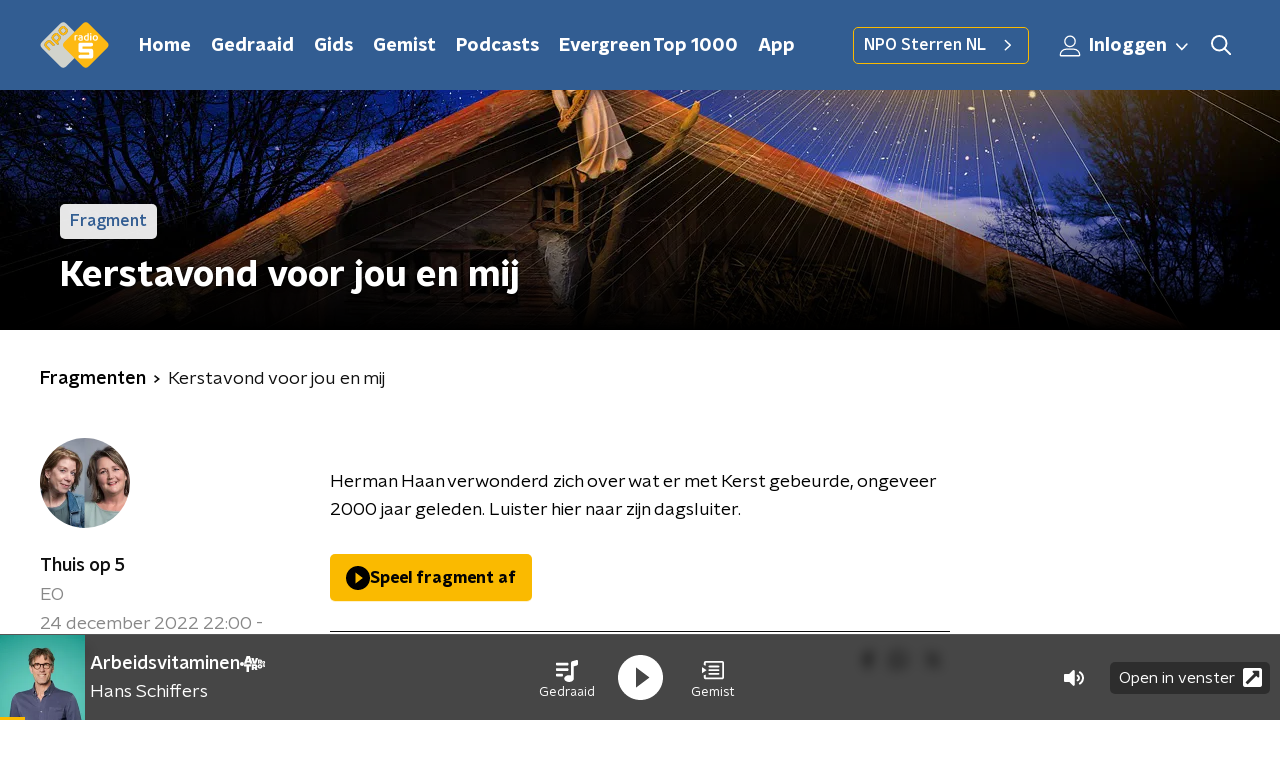

--- FILE ---
content_type: application/javascript
request_url: https://www.nporadio5.nl/_next/static/lftaGRc0SqyH2e36FZDFN/_buildManifest.js
body_size: 2714
content:
self.__BUILD_MANIFEST=function(e,s,a,t,c,i,g,u,n,r,d,p,m,l,o,h,b,f,k,j,S,w,z,I,y,v,_,T,N,F,x,A){return{__rewrites:{beforeFiles:[],afterFiles:[],fallback:[]},"/":[e,s,a,t,i,c,u,d,"static/chunks/pages/index-0534c31a24dfdfd2.js"],"/404":[e,s,a,t,c,"static/chunks/pages/404-e4ec2a87bbe29414.js"],"/_appForNativeApp":["static/chunks/pages/_appForNativeApp-32247b4e7e6e173e.js"],"/_error":[e,s,a,t,c,"static/chunks/pages/_error-cbd81a7cdedf6bda.js"],"/app/nieuws/[categorySlug]/[articleId]/[articleSlug]":[e,s,a,t,i,c,g,r,b,"static/chunks/2070-965743fb60cd8ba6.js","static/chunks/pages/app/nieuws/[categorySlug]/[articleId]/[articleSlug]-5592f2d0d27640a9.js"],"/app/thema/[...appTheme]":[e,s,a,t,i,p,c,g,u,d,m,l,f,o,"static/chunks/pages/app/thema/[...appTheme]-4be4e7a175b849a3.js"],"/app-de-studio":[e,s,a,t,i,c,g,"static/chunks/pages/app-de-studio-243bb88ab06d5287.js"],"/artist/[legacyId]/[legacySlug]":["static/chunks/pages/artist/[legacyId]/[legacySlug]-bb3c6ac9eef1814f.js"],"/contact":[e,s,a,t,i,c,g,j,"static/chunks/pages/contact-30983c61465b1833.js"],"/evergreen-top1000":[e,s,a,t,i,p,c,g,u,d,m,l,f,o,"static/chunks/pages/evergreen-top1000-f1ad1d8e4aa244b9.js"],"/fragmenten":[e,s,a,t,i,c,g,u,w,"static/chunks/pages/fragmenten-afd2290a8376713a.js"],"/fragmenten/[programmeSlug]/[fragmentId]/[date-fragmentSlug]":[e,s,a,t,i,c,g,r,z,"static/chunks/pages/fragmenten/[programmeSlug]/[fragmentId]/[date-fragmentSlug]-b008294ea88d5135.js"],"/gedraaid":[e,s,a,t,i,"static/chunks/7733-d8774c9bf82ba306.js",c,g,n,I,"static/chunks/pages/gedraaid-4f4817806072f480.js"],"/gedraaid/[date]":[e,s,a,t,i,c,g,n,I,"static/chunks/pages/gedraaid/[date]-95836e6737505325.js"],"/gemist":[e,s,a,t,i,c,g,n,"static/chunks/pages/gemist-0ede97107238ba74.js"],"/mijn-puzzelpagina":[e,s,a,t,i,c,y,"static/chunks/pages/mijn-puzzelpagina-206155ffa0314067.js"],"/mijn-puzzelpagina/[puzzlesOverview]":[e,s,a,t,i,c,y,"static/chunks/pages/mijn-puzzelpagina/[puzzlesOverview]-5e49e9d778a86c35.js"],"/muziek/artiesten":[e,s,a,t,i,c,g,n,"static/chunks/pages/muziek/artiesten-aa5f35c92e0ca8e9.js"],"/muziek/artiesten/[id]/[slug]":[e,s,a,t,i,c,g,r,h,v,"static/chunks/pages/muziek/artiesten/[id]/[slug]-554f316c604a6810.js"],"/muziek/artiesten/[id]/[slug]/nieuws":[e,s,a,t,i,c,g,u,n,k,"static/chunks/pages/muziek/artiesten/[id]/[slug]/nieuws-a8bba1c5a8ee5e54.js"],"/muziek/artiesten/[id]/[slug]/nummers":[e,s,a,t,i,c,g,n,h,_,"static/chunks/pages/muziek/artiesten/[id]/[slug]/nummers-577276cf746b1855.js"],"/muziek/nummers":[e,s,a,t,i,c,g,n,h,_,"static/chunks/pages/muziek/nummers-b12b3c9f750b63af.js"],"/muziek/nummers/[id]/[slug]":[e,s,a,t,i,c,g,r,h,v,"static/chunks/pages/muziek/nummers/[id]/[slug]-98b86414e94a0b14.js"],"/nieuws":[e,s,a,t,i,c,g,u,n,k,"static/chunks/pages/nieuws-f99aa2f332a8aef8.js"],"/nieuws/liveblog/preview/[articleId]":[e,s,a,t,i,c,g,r,b,S,"static/chunks/pages/nieuws/liveblog/preview/[articleId]-3a40439106ce935d.js"],"/nieuws/preview/[articleId]":[e,s,a,t,i,c,g,r,b,S,"static/chunks/pages/nieuws/preview/[articleId]-8b39cfd6f372f229.js"],"/nieuws/rss":["static/chunks/pages/nieuws/rss-68a537aaeea1757c.js"],"/nieuws/[categorySlug]":[e,s,a,t,i,c,g,u,n,k,"static/chunks/pages/nieuws/[categorySlug]-dd80aff457a8b26a.js"],"/nieuws/[categorySlug]/[articleId]":["static/chunks/pages/nieuws/[categorySlug]/[articleId]-748078f695e69837.js"],"/nieuws/[categorySlug]/[articleId]/[articleSlug]":[e,s,a,t,i,c,g,r,b,S,"static/chunks/pages/nieuws/[categorySlug]/[articleId]/[articleSlug]-40fa4b643dc64acd.js"],"/overzicht/preview/[pageId]":[e,s,a,t,i,c,u,T,"static/chunks/pages/overzicht/preview/[pageId]-96d39b446369879d.js"],"/overzicht/[slug]":[e,s,a,t,i,c,u,T,"static/chunks/pages/overzicht/[slug]-d1d33ee56a1394aa.js"],"/podcasts":[e,s,a,t,i,c,g,n,N,"static/chunks/pages/podcasts-e4924d57a201aff7.js"],"/podcasts/[feedSlug]":[e,s,a,t,i,c,g,r,F,N,"static/chunks/pages/podcasts/[feedSlug]-3b33f94b4bcc0dbf.js"],"/podcasts/[feedSlug]/[episodeId]/[episodeSlug]":[e,s,a,t,i,c,g,r,F,"static/chunks/pages/podcasts/[feedSlug]/[episodeId]/[episodeSlug]-cef04f87b237398f.js"],"/presentatoren":[e,s,a,t,i,c,g,n,"static/chunks/pages/presentatoren-1c9ecb46bd939291.js"],"/presentatoren/[slug]":[e,s,a,t,i,c,g,r,"static/chunks/pages/presentatoren/[slug]-dd6f4feabfb5883b.js"],"/programmas":[e,s,a,t,i,c,g,n,"static/chunks/pages/programmas-ff57e2435b76d60e.js"],"/programmas/preview/[programmeSlug]":[e,s,a,t,i,c,g,r,x,"static/chunks/pages/programmas/preview/[programmeSlug]-217941614756b995.js"],"/programmas/[slug]":[e,s,a,t,i,c,g,r,x,"static/chunks/pages/programmas/[slug]-d7629801d914eb91.js"],"/programmas/[slug]/fragmenten":[e,s,a,t,i,c,g,u,w,"static/chunks/pages/programmas/[slug]/fragmenten-7d7b0f8b84460e22.js"],"/programmas/[slug]/nieuws":[e,s,a,t,i,c,g,u,n,k,"static/chunks/pages/programmas/[slug]/nieuws-424193a541bdf7d8.js"],"/programmering":[e,s,a,t,i,c,g,A,"static/chunks/pages/programmering-eae874d6b284abb8.js"],"/programmering/[year]/[month]/[day]":[e,s,a,t,i,c,g,A,"static/chunks/pages/programmering/[year]/[month]/[day]-393a3d34c6f55304.js"],"/radio":[e,s,a,t,i,c,g,u,d,"static/chunks/pages/radio-2d731edf0a9ecc03.js"],"/sitemap":["static/chunks/pages/sitemap-20c07f534c8119ba.js"],"/sitemap/[basegroup_page]":["static/chunks/pages/sitemap/[basegroup_page]-1a45191ade865879.js"],"/sitemap-googlenews.xml":["static/chunks/pages/sitemap-googlenews.xml-3a70b9f45d3a426b.js"],"/sitemaps/[sitemapName]":["static/chunks/pages/sitemaps/[sitemapName]-aea1b6f110727d52.js"],"/song/[legacyId]/[legacySlug]":[e,s,a,t,c,"static/chunks/pages/song/[legacyId]/[legacySlug]-dd706c4038d6489d.js"],"/testpagina":[e,s,a,t,i,p,c,g,u,n,d,m,l,h,"static/chunks/pages/testpagina-fbf75337a4d06b6f.js"],"/textpage/preview/[pageId]":[e,s,a,t,i,c,g,j,"static/chunks/pages/textpage/preview/[pageId]-d0d59be7293138fa.js"],"/thema/preview/[pageId]":[e,s,a,t,i,p,c,g,u,d,m,l,f,o,"static/chunks/pages/thema/preview/[pageId]-ec6b29f4056eb06b.js"],"/thema/[theme]/nieuws":[e,s,a,t,i,c,g,u,o,"static/chunks/pages/thema/[theme]/nieuws-55bab5b9e9fa867b.js"],"/thema/[theme]/[[...childTheme]]":[e,s,a,t,i,p,c,g,u,d,m,l,f,o,"static/chunks/pages/thema/[theme]/[[...childTheme]]-922b7e76b9719fab.js"],"/uitzendingen":[e,s,a,t,i,c,g,"static/chunks/pages/uitzendingen-8c61fdc7fc1bbf17.js"],"/uitzendingen/[programmeSlug]/[broadcastId]/[date-broadcastSlug]":[e,s,a,t,i,c,g,u,r,d,z,"static/chunks/pages/uitzendingen/[programmeSlug]/[broadcastId]/[date-broadcastSlug]-c2867532e3bb67e3.js"],"/zoeken/[searchTerm]":[e,s,a,t,i,c,g,n,"static/chunks/pages/zoeken/[searchTerm]-0ad204231d259aef.js"],"/[programmeSlug]/gemist/audio/[legacyId]/[legacySlug]":[e,s,a,t,c,"static/chunks/pages/[programmeSlug]/gemist/audio/[legacyId]/[legacySlug]-010aab0a3996bb35.js"],"/[programmeSlug]/gemist/uitzendingen/[legacyId]/[legacyDate]":[e,s,a,t,c,"static/chunks/pages/[programmeSlug]/gemist/uitzendingen/[legacyId]/[legacyDate]-8fca8e9215d7005e.js"],"/[programmeSlug]/nieuws/[legacyId]/[articleSlug]":[e,s,a,t,c,"static/chunks/pages/[programmeSlug]/nieuws/[legacyId]/[articleSlug]-69773d2e2966a8d6.js"],"/[programmeSlug]/uitzending-gemist":[e,s,a,t,c,"static/chunks/pages/[programmeSlug]/uitzending-gemist-76df43afa9f06b1c.js"],"/[...customRoute]":[e,s,a,t,i,c,g,j,"static/chunks/pages/[...customRoute]-ce4dd24b09ad9fce.js"],sortedPages:["/","/404","/_app","/_appForNativeApp","/_error","/app/nieuws/[categorySlug]/[articleId]/[articleSlug]","/app/thema/[...appTheme]","/app-de-studio","/artist/[legacyId]/[legacySlug]","/contact","/evergreen-top1000","/fragmenten","/fragmenten/[programmeSlug]/[fragmentId]/[date-fragmentSlug]","/gedraaid","/gedraaid/[date]","/gemist","/mijn-puzzelpagina","/mijn-puzzelpagina/[puzzlesOverview]","/muziek/artiesten","/muziek/artiesten/[id]/[slug]","/muziek/artiesten/[id]/[slug]/nieuws","/muziek/artiesten/[id]/[slug]/nummers","/muziek/nummers","/muziek/nummers/[id]/[slug]","/nieuws","/nieuws/liveblog/preview/[articleId]","/nieuws/preview/[articleId]","/nieuws/rss","/nieuws/[categorySlug]","/nieuws/[categorySlug]/[articleId]","/nieuws/[categorySlug]/[articleId]/[articleSlug]","/overzicht/preview/[pageId]","/overzicht/[slug]","/podcasts","/podcasts/[feedSlug]","/podcasts/[feedSlug]/[episodeId]/[episodeSlug]","/presentatoren","/presentatoren/[slug]","/programmas","/programmas/preview/[programmeSlug]","/programmas/[slug]","/programmas/[slug]/fragmenten","/programmas/[slug]/nieuws","/programmering","/programmering/[year]/[month]/[day]","/radio","/sitemap","/sitemap/[basegroup_page]","/sitemap-googlenews.xml","/sitemaps/[sitemapName]","/song/[legacyId]/[legacySlug]","/testpagina","/textpage/preview/[pageId]","/thema/preview/[pageId]","/thema/[theme]/nieuws","/thema/[theme]/[[...childTheme]]","/uitzendingen","/uitzendingen/[programmeSlug]/[broadcastId]/[date-broadcastSlug]","/zoeken/[searchTerm]","/[programmeSlug]/gemist/audio/[legacyId]/[legacySlug]","/[programmeSlug]/gemist/uitzendingen/[legacyId]/[legacyDate]","/[programmeSlug]/nieuws/[legacyId]/[articleSlug]","/[programmeSlug]/uitzending-gemist","/[...customRoute]"]}}("static/chunks/7b3ddd08-42b89039fcd123fb.js","static/chunks/e44137f9-8c08b1b58871cfff.js","static/chunks/8e389506-cddf8b2d0db0ffd6.js","static/chunks/6227-6f3d046e8df7bdaa.js","static/chunks/1520-2a9b3107ae57fd41.js","static/chunks/138-3c09a25efcd617b1.js","static/chunks/3713-9dc92c8652efaea1.js","static/chunks/4286-ecf3fe85560530d1.js","static/chunks/1226-0f41dc551c4c8262.js","static/chunks/3797-b00e049ae6d6cb6e.js","static/chunks/442-ad5d2569f3d47f12.js","static/chunks/7429-f9c4d8810a5bdf61.js","static/chunks/2427-246111e70780c443.js","static/chunks/4534-a97f7e8ce5a9b099.js","static/chunks/4460-36c4acbcda631729.js","static/chunks/635-8afe076aa9cb604f.js","static/chunks/1950-46dbcc79ea46dbdb.js","static/chunks/118-c24088396facd70e.js","static/chunks/2209-1605223f9f966ca2.js","static/chunks/2130-9882a824ee7434ae.js","static/chunks/5112-8c91624dfb1559b9.js","static/chunks/1559-b7bbb19dbbe9f08f.js","static/chunks/257-173adb22ebbaccb0.js","static/chunks/8975-e1c75ffb298eedb1.js","static/chunks/2057-60fe9eee5c514d6d.js","static/chunks/471-381d03a1bd99dbbc.js","static/chunks/558-d4f819e487f8dc89.js","static/chunks/4436-c972ba65e2c23c3b.js","static/chunks/7939-33600ccaa5053e42.js","static/chunks/1710-6022948093131abe.js","static/chunks/4148-f411af7f639325bb.js","static/chunks/5194-3e08407ea0ada9d8.js"),self.__BUILD_MANIFEST_CB&&self.__BUILD_MANIFEST_CB();

--- FILE ---
content_type: application/javascript
request_url: https://www.nporadio5.nl/_next/static/chunks/6227-6f3d046e8df7bdaa.js
body_size: 22946
content:
(self.webpackChunk_N_E=self.webpackChunk_N_E||[]).push([[6227],{49929:function(t,e,r){"use strict";r.d(e,{G:function(){return w}});var n=r(68751),o=r(13980),i=r.n(o),a=r(2784);function u(t,e){var r=Object.keys(t);if(Object.getOwnPropertySymbols){var n=Object.getOwnPropertySymbols(t);e&&(n=n.filter((function(e){return Object.getOwnPropertyDescriptor(t,e).enumerable}))),r.push.apply(r,n)}return r}function s(t){for(var e=1;e<arguments.length;e++){var r=null!=arguments[e]?arguments[e]:{};e%2?u(Object(r),!0).forEach((function(e){c(t,e,r[e])})):Object.getOwnPropertyDescriptors?Object.defineProperties(t,Object.getOwnPropertyDescriptors(r)):u(Object(r)).forEach((function(e){Object.defineProperty(t,e,Object.getOwnPropertyDescriptor(r,e))}))}return t}function f(t){return f="function"==typeof Symbol&&"symbol"==typeof Symbol.iterator?function(t){return typeof t}:function(t){return t&&"function"==typeof Symbol&&t.constructor===Symbol&&t!==Symbol.prototype?"symbol":typeof t},f(t)}function c(t,e,r){return e in t?Object.defineProperty(t,e,{value:r,enumerable:!0,configurable:!0,writable:!0}):t[e]=r,t}function l(t,e){if(null==t)return{};var r,n,o=function(t,e){if(null==t)return{};var r,n,o={},i=Object.keys(t);for(n=0;n<i.length;n++)r=i[n],e.indexOf(r)>=0||(o[r]=t[r]);return o}(t,e);if(Object.getOwnPropertySymbols){var i=Object.getOwnPropertySymbols(t);for(n=0;n<i.length;n++)r=i[n],e.indexOf(r)>=0||Object.prototype.propertyIsEnumerable.call(t,r)&&(o[r]=t[r])}return o}function p(t){return function(t){if(Array.isArray(t))return h(t)}(t)||function(t){if("undefined"!==typeof Symbol&&null!=t[Symbol.iterator]||null!=t["@@iterator"])return Array.from(t)}(t)||function(t,e){if(!t)return;if("string"===typeof t)return h(t,e);var r=Object.prototype.toString.call(t).slice(8,-1);"Object"===r&&t.constructor&&(r=t.constructor.name);if("Map"===r||"Set"===r)return Array.from(t);if("Arguments"===r||/^(?:Ui|I)nt(?:8|16|32)(?:Clamped)?Array$/.test(r))return h(t,e)}(t)||function(){throw new TypeError("Invalid attempt to spread non-iterable instance.\nIn order to be iterable, non-array objects must have a [Symbol.iterator]() method.")}()}function h(t,e){(null==e||e>t.length)&&(e=t.length);for(var r=0,n=new Array(e);r<e;r++)n[r]=t[r];return n}function y(t){return e=t,(e-=0)===e?t:(t=t.replace(/[\-_\s]+(.)?/g,(function(t,e){return e?e.toUpperCase():""}))).substr(0,1).toLowerCase()+t.substr(1);var e}var d=["style"];function v(t){return t.split(";").map((function(t){return t.trim()})).filter((function(t){return t})).reduce((function(t,e){var r,n=e.indexOf(":"),o=y(e.slice(0,n)),i=e.slice(n+1).trim();return o.startsWith("webkit")?t[(r=o,r.charAt(0).toUpperCase()+r.slice(1))]=i:t[o]=i,t}),{})}var b=!1;try{b=!0}catch(O){}function g(t){return t&&"object"===f(t)&&t.prefix&&t.iconName&&t.icon?t:n.Qc.icon?n.Qc.icon(t):null===t?null:t&&"object"===f(t)&&t.prefix&&t.iconName?t:Array.isArray(t)&&2===t.length?{prefix:t[0],iconName:t[1]}:"string"===typeof t?{prefix:"fas",iconName:t}:void 0}function m(t,e){return Array.isArray(e)&&e.length>0||!Array.isArray(e)&&e?c({},t,e):{}}var w=a.forwardRef((function(t,e){var r=t.icon,o=t.mask,i=t.symbol,a=t.className,u=t.title,f=t.titleId,l=t.maskId,h=g(r),y=m("classes",[].concat(p(function(t){var e,r=t.beat,n=t.fade,o=t.beatFade,i=t.bounce,a=t.shake,u=t.flash,s=t.spin,f=t.spinPulse,l=t.spinReverse,p=t.pulse,h=t.fixedWidth,y=t.inverse,d=t.border,v=t.listItem,b=t.flip,g=t.size,m=t.rotation,w=t.pull,E=(c(e={"fa-beat":r,"fa-fade":n,"fa-beat-fade":o,"fa-bounce":i,"fa-shake":a,"fa-flash":u,"fa-spin":s,"fa-spin-reverse":l,"fa-spin-pulse":f,"fa-pulse":p,"fa-fw":h,"fa-inverse":y,"fa-border":d,"fa-li":v,"fa-flip":!0===b,"fa-flip-horizontal":"horizontal"===b||"both"===b,"fa-flip-vertical":"vertical"===b||"both"===b},"fa-".concat(g),"undefined"!==typeof g&&null!==g),c(e,"fa-rotate-".concat(m),"undefined"!==typeof m&&null!==m&&0!==m),c(e,"fa-pull-".concat(w),"undefined"!==typeof w&&null!==w),c(e,"fa-swap-opacity",t.swapOpacity),e);return Object.keys(E).map((function(t){return E[t]?t:null})).filter((function(t){return t}))}(t)),p(a.split(" ")))),d=m("transform","string"===typeof t.transform?n.Qc.transform(t.transform):t.transform),v=m("mask",g(o)),O=(0,n.qv)(h,s(s(s(s({},y),d),v),{},{symbol:i,title:u,titleId:f,maskId:l}));if(!O)return function(){var t;!b&&console&&"function"===typeof console.error&&(t=console).error.apply(t,arguments)}("Could not find icon",h),null;var A=O.abstract,_={ref:e};return Object.keys(t).forEach((function(e){w.defaultProps.hasOwnProperty(e)||(_[e]=t[e])})),E(A[0],_)}));w.displayName="FontAwesomeIcon",w.propTypes={beat:i().bool,border:i().bool,beatFade:i().bool,bounce:i().bool,className:i().string,fade:i().bool,flash:i().bool,mask:i().oneOfType([i().object,i().array,i().string]),maskId:i().string,fixedWidth:i().bool,inverse:i().bool,flip:i().oneOf([!0,!1,"horizontal","vertical","both"]),icon:i().oneOfType([i().object,i().array,i().string]),listItem:i().bool,pull:i().oneOf(["right","left"]),pulse:i().bool,rotation:i().oneOf([0,90,180,270]),shake:i().bool,size:i().oneOf(["2xs","xs","sm","lg","xl","2xl","1x","2x","3x","4x","5x","6x","7x","8x","9x","10x"]),spin:i().bool,spinPulse:i().bool,spinReverse:i().bool,symbol:i().oneOfType([i().bool,i().string]),title:i().string,titleId:i().string,transform:i().oneOfType([i().string,i().object]),swapOpacity:i().bool},w.defaultProps={border:!1,className:"",mask:null,maskId:null,fixedWidth:!1,inverse:!1,flip:!1,icon:null,listItem:!1,pull:null,pulse:!1,rotation:null,size:null,spin:!1,spinPulse:!1,spinReverse:!1,beat:!1,fade:!1,beatFade:!1,bounce:!1,shake:!1,symbol:!1,title:"",titleId:null,transform:null,swapOpacity:!1};var E=function t(e,r){var n=arguments.length>2&&void 0!==arguments[2]?arguments[2]:{};if("string"===typeof r)return r;var o=(r.children||[]).map((function(r){return t(e,r)})),i=Object.keys(r.attributes||{}).reduce((function(t,e){var n=r.attributes[e];switch(e){case"class":t.attrs.className=n,delete r.attributes.class;break;case"style":t.attrs.style=v(n);break;default:0===e.indexOf("aria-")||0===e.indexOf("data-")?t.attrs[e.toLowerCase()]=n:t.attrs[y(e)]=n}return t}),{attrs:{}}),a=n.style,u=void 0===a?{}:a,f=l(n,d);return i.attrs.style=s(s({},i.attrs.style),u),e.apply(void 0,[r.tag,s(s({},i.attrs),f)].concat(p(o)))}.bind(null,a.createElement)},95766:function(t,e){"use strict";e.byteLength=function(t){var e=s(t),r=e[0],n=e[1];return 3*(r+n)/4-n},e.toByteArray=function(t){var e,r,i=s(t),a=i[0],u=i[1],f=new o(function(t,e,r){return 3*(e+r)/4-r}(0,a,u)),c=0,l=u>0?a-4:a;for(r=0;r<l;r+=4)e=n[t.charCodeAt(r)]<<18|n[t.charCodeAt(r+1)]<<12|n[t.charCodeAt(r+2)]<<6|n[t.charCodeAt(r+3)],f[c++]=e>>16&255,f[c++]=e>>8&255,f[c++]=255&e;2===u&&(e=n[t.charCodeAt(r)]<<2|n[t.charCodeAt(r+1)]>>4,f[c++]=255&e);1===u&&(e=n[t.charCodeAt(r)]<<10|n[t.charCodeAt(r+1)]<<4|n[t.charCodeAt(r+2)]>>2,f[c++]=e>>8&255,f[c++]=255&e);return f},e.fromByteArray=function(t){for(var e,n=t.length,o=n%3,i=[],a=16383,u=0,s=n-o;u<s;u+=a)i.push(f(t,u,u+a>s?s:u+a));1===o?(e=t[n-1],i.push(r[e>>2]+r[e<<4&63]+"==")):2===o&&(e=(t[n-2]<<8)+t[n-1],i.push(r[e>>10]+r[e>>4&63]+r[e<<2&63]+"="));return i.join("")};for(var r=[],n=[],o="undefined"!==typeof Uint8Array?Uint8Array:Array,i="ABCDEFGHIJKLMNOPQRSTUVWXYZabcdefghijklmnopqrstuvwxyz0123456789+/",a=0,u=i.length;a<u;++a)r[a]=i[a],n[i.charCodeAt(a)]=a;function s(t){var e=t.length;if(e%4>0)throw new Error("Invalid string. Length must be a multiple of 4");var r=t.indexOf("=");return-1===r&&(r=e),[r,r===e?0:4-r%4]}function f(t,e,n){for(var o,i,a=[],u=e;u<n;u+=3)o=(t[u]<<16&16711680)+(t[u+1]<<8&65280)+(255&t[u+2]),a.push(r[(i=o)>>18&63]+r[i>>12&63]+r[i>>6&63]+r[63&i]);return a.join("")}n["-".charCodeAt(0)]=62,n["_".charCodeAt(0)]=63},63602:function(t,e,r){"use strict";r.d(e,{gN:function(){return En},l0:function(){return On},J9:function(){return dn},U$:function(){return wn}});var n=r(2784),o=r(78435),i=r.n(o),a=function(t){return function(t){return!!t&&"object"===typeof t}(t)&&!function(t){var e=Object.prototype.toString.call(t);return"[object RegExp]"===e||"[object Date]"===e||function(t){return t.$$typeof===u}(t)}(t)};var u="function"===typeof Symbol&&Symbol.for?Symbol.for("react.element"):60103;function s(t,e){return!1!==e.clone&&e.isMergeableObject(t)?c((r=t,Array.isArray(r)?[]:{}),t,e):t;var r}function f(t,e,r){return t.concat(e).map((function(t){return s(t,r)}))}function c(t,e,r){(r=r||{}).arrayMerge=r.arrayMerge||f,r.isMergeableObject=r.isMergeableObject||a;var n=Array.isArray(e);return n===Array.isArray(t)?n?r.arrayMerge(t,e,r):function(t,e,r){var n={};return r.isMergeableObject(t)&&Object.keys(t).forEach((function(e){n[e]=s(t[e],r)})),Object.keys(e).forEach((function(o){r.isMergeableObject(e[o])&&t[o]?n[o]=c(t[o],e[o],r):n[o]=s(e[o],r)})),n}(t,e,r):s(e,r)}c.all=function(t,e){if(!Array.isArray(t))throw new Error("first argument should be an array");return t.reduce((function(t,r){return c(t,r,e)}),{})};var l=c,p="object"==typeof global&&global&&global.Object===Object&&global,h="object"==typeof self&&self&&self.Object===Object&&self,y=p||h||Function("return this")(),d=y.Symbol,v=Object.prototype,b=v.hasOwnProperty,g=v.toString,m=d?d.toStringTag:void 0;var w=function(t){var e=b.call(t,m),r=t[m];try{t[m]=void 0;var n=!0}catch(i){}var o=g.call(t);return n&&(e?t[m]=r:delete t[m]),o},E=Object.prototype.toString;var O=function(t){return E.call(t)},A=d?d.toStringTag:void 0;var _=function(t){return null==t?void 0===t?"[object Undefined]":"[object Null]":A&&A in Object(t)?w(t):O(t)};var j=function(t,e){return function(r){return t(e(r))}},S=j(Object.getPrototypeOf,Object);var I=function(t){return null!=t&&"object"==typeof t},T=Function.prototype,B=Object.prototype,R=T.toString,U=B.hasOwnProperty,k=R.call(Object);var C=function(t){if(!I(t)||"[object Object]"!=_(t))return!1;var e=S(t);if(null===e)return!0;var r=U.call(e,"constructor")&&e.constructor;return"function"==typeof r&&r instanceof r&&R.call(r)==k};var x=function(){this.__data__=[],this.size=0};var F=function(t,e){return t===e||t!==t&&e!==e};var P=function(t,e){for(var r=t.length;r--;)if(F(t[r][0],e))return r;return-1},M=Array.prototype.splice;var L=function(t){var e=this.__data__,r=P(e,t);return!(r<0)&&(r==e.length-1?e.pop():M.call(e,r,1),--this.size,!0)};var D=function(t){var e=this.__data__,r=P(e,t);return r<0?void 0:e[r][1]};var N=function(t){return P(this.__data__,t)>-1};var V=function(t,e){var r=this.__data__,n=P(r,t);return n<0?(++this.size,r.push([t,e])):r[n][1]=e,this};function $(t){var e=-1,r=null==t?0:t.length;for(this.clear();++e<r;){var n=t[e];this.set(n[0],n[1])}}$.prototype.clear=x,$.prototype.delete=L,$.prototype.get=D,$.prototype.has=N,$.prototype.set=V;var z=$;var W=function(){this.__data__=new z,this.size=0};var G=function(t){var e=this.__data__,r=e.delete(t);return this.size=e.size,r};var H=function(t){return this.__data__.get(t)};var Y=function(t){return this.__data__.has(t)};var q=function(t){var e=typeof t;return null!=t&&("object"==e||"function"==e)};var K=function(t){if(!q(t))return!1;var e=_(t);return"[object Function]"==e||"[object GeneratorFunction]"==e||"[object AsyncFunction]"==e||"[object Proxy]"==e},Q=y["__core-js_shared__"],J=function(){var t=/[^.]+$/.exec(Q&&Q.keys&&Q.keys.IE_PROTO||"");return t?"Symbol(src)_1."+t:""}();var Z=function(t){return!!J&&J in t},X=Function.prototype.toString;var tt=function(t){if(null!=t){try{return X.call(t)}catch(e){}try{return t+""}catch(e){}}return""},et=/^\[object .+?Constructor\]$/,rt=Function.prototype,nt=Object.prototype,ot=rt.toString,it=nt.hasOwnProperty,at=RegExp("^"+ot.call(it).replace(/[\\^$.*+?()[\]{}|]/g,"\\$&").replace(/hasOwnProperty|(function).*?(?=\\\()| for .+?(?=\\\])/g,"$1.*?")+"$");var ut=function(t){return!(!q(t)||Z(t))&&(K(t)?at:et).test(tt(t))};var st=function(t,e){return null==t?void 0:t[e]};var ft=function(t,e){var r=st(t,e);return ut(r)?r:void 0},ct=ft(y,"Map"),lt=ft(Object,"create");var pt=function(){this.__data__=lt?lt(null):{},this.size=0};var ht=function(t){var e=this.has(t)&&delete this.__data__[t];return this.size-=e?1:0,e},yt=Object.prototype.hasOwnProperty;var dt=function(t){var e=this.__data__;if(lt){var r=e[t];return"__lodash_hash_undefined__"===r?void 0:r}return yt.call(e,t)?e[t]:void 0},vt=Object.prototype.hasOwnProperty;var bt=function(t){var e=this.__data__;return lt?void 0!==e[t]:vt.call(e,t)};var gt=function(t,e){var r=this.__data__;return this.size+=this.has(t)?0:1,r[t]=lt&&void 0===e?"__lodash_hash_undefined__":e,this};function mt(t){var e=-1,r=null==t?0:t.length;for(this.clear();++e<r;){var n=t[e];this.set(n[0],n[1])}}mt.prototype.clear=pt,mt.prototype.delete=ht,mt.prototype.get=dt,mt.prototype.has=bt,mt.prototype.set=gt;var wt=mt;var Et=function(){this.size=0,this.__data__={hash:new wt,map:new(ct||z),string:new wt}};var Ot=function(t){var e=typeof t;return"string"==e||"number"==e||"symbol"==e||"boolean"==e?"__proto__"!==t:null===t};var At=function(t,e){var r=t.__data__;return Ot(e)?r["string"==typeof e?"string":"hash"]:r.map};var _t=function(t){var e=At(this,t).delete(t);return this.size-=e?1:0,e};var jt=function(t){return At(this,t).get(t)};var St=function(t){return At(this,t).has(t)};var It=function(t,e){var r=At(this,t),n=r.size;return r.set(t,e),this.size+=r.size==n?0:1,this};function Tt(t){var e=-1,r=null==t?0:t.length;for(this.clear();++e<r;){var n=t[e];this.set(n[0],n[1])}}Tt.prototype.clear=Et,Tt.prototype.delete=_t,Tt.prototype.get=jt,Tt.prototype.has=St,Tt.prototype.set=It;var Bt=Tt;var Rt=function(t,e){var r=this.__data__;if(r instanceof z){var n=r.__data__;if(!ct||n.length<199)return n.push([t,e]),this.size=++r.size,this;r=this.__data__=new Bt(n)}return r.set(t,e),this.size=r.size,this};function Ut(t){var e=this.__data__=new z(t);this.size=e.size}Ut.prototype.clear=W,Ut.prototype.delete=G,Ut.prototype.get=H,Ut.prototype.has=Y,Ut.prototype.set=Rt;var kt=Ut;var Ct=function(t,e){for(var r=-1,n=null==t?0:t.length;++r<n&&!1!==e(t[r],r,t););return t},xt=function(){try{var t=ft(Object,"defineProperty");return t({},"",{}),t}catch(e){}}();var Ft=function(t,e,r){"__proto__"==e&&xt?xt(t,e,{configurable:!0,enumerable:!0,value:r,writable:!0}):t[e]=r},Pt=Object.prototype.hasOwnProperty;var Mt=function(t,e,r){var n=t[e];Pt.call(t,e)&&F(n,r)&&(void 0!==r||e in t)||Ft(t,e,r)};var Lt=function(t,e,r,n){var o=!r;r||(r={});for(var i=-1,a=e.length;++i<a;){var u=e[i],s=n?n(r[u],t[u],u,r,t):void 0;void 0===s&&(s=t[u]),o?Ft(r,u,s):Mt(r,u,s)}return r};var Dt=function(t,e){for(var r=-1,n=Array(t);++r<t;)n[r]=e(r);return n};var Nt=function(t){return I(t)&&"[object Arguments]"==_(t)},Vt=Object.prototype,$t=Vt.hasOwnProperty,zt=Vt.propertyIsEnumerable,Wt=Nt(function(){return arguments}())?Nt:function(t){return I(t)&&$t.call(t,"callee")&&!zt.call(t,"callee")},Gt=Wt,Ht=Array.isArray;var Yt=function(){return!1},qt="object"==typeof exports&&exports&&!exports.nodeType&&exports,Kt=qt&&"object"==typeof module&&module&&!module.nodeType&&module,Qt=Kt&&Kt.exports===qt?y.Buffer:void 0,Jt=(Qt?Qt.isBuffer:void 0)||Yt,Zt=/^(?:0|[1-9]\d*)$/;var Xt=function(t,e){var r=typeof t;return!!(e=null==e?9007199254740991:e)&&("number"==r||"symbol"!=r&&Zt.test(t))&&t>-1&&t%1==0&&t<e};var te=function(t){return"number"==typeof t&&t>-1&&t%1==0&&t<=9007199254740991},ee={};ee["[object Float32Array]"]=ee["[object Float64Array]"]=ee["[object Int8Array]"]=ee["[object Int16Array]"]=ee["[object Int32Array]"]=ee["[object Uint8Array]"]=ee["[object Uint8ClampedArray]"]=ee["[object Uint16Array]"]=ee["[object Uint32Array]"]=!0,ee["[object Arguments]"]=ee["[object Array]"]=ee["[object ArrayBuffer]"]=ee["[object Boolean]"]=ee["[object DataView]"]=ee["[object Date]"]=ee["[object Error]"]=ee["[object Function]"]=ee["[object Map]"]=ee["[object Number]"]=ee["[object Object]"]=ee["[object RegExp]"]=ee["[object Set]"]=ee["[object String]"]=ee["[object WeakMap]"]=!1;var re=function(t){return I(t)&&te(t.length)&&!!ee[_(t)]};var ne=function(t){return function(e){return t(e)}},oe="object"==typeof exports&&exports&&!exports.nodeType&&exports,ie=oe&&"object"==typeof module&&module&&!module.nodeType&&module,ae=ie&&ie.exports===oe&&p.process,ue=function(){try{var t=ie&&ie.require&&ie.require("util").types;return t||ae&&ae.binding&&ae.binding("util")}catch(e){}}(),se=ue&&ue.isTypedArray,fe=se?ne(se):re,ce=Object.prototype.hasOwnProperty;var le=function(t,e){var r=Ht(t),n=!r&&Gt(t),o=!r&&!n&&Jt(t),i=!r&&!n&&!o&&fe(t),a=r||n||o||i,u=a?Dt(t.length,String):[],s=u.length;for(var f in t)!e&&!ce.call(t,f)||a&&("length"==f||o&&("offset"==f||"parent"==f)||i&&("buffer"==f||"byteLength"==f||"byteOffset"==f)||Xt(f,s))||u.push(f);return u},pe=Object.prototype;var he=function(t){var e=t&&t.constructor;return t===("function"==typeof e&&e.prototype||pe)},ye=j(Object.keys,Object),de=Object.prototype.hasOwnProperty;var ve=function(t){if(!he(t))return ye(t);var e=[];for(var r in Object(t))de.call(t,r)&&"constructor"!=r&&e.push(r);return e};var be=function(t){return null!=t&&te(t.length)&&!K(t)};var ge=function(t){return be(t)?le(t):ve(t)};var me=function(t,e){return t&&Lt(e,ge(e),t)};var we=function(t){var e=[];if(null!=t)for(var r in Object(t))e.push(r);return e},Ee=Object.prototype.hasOwnProperty;var Oe=function(t){if(!q(t))return we(t);var e=he(t),r=[];for(var n in t)("constructor"!=n||!e&&Ee.call(t,n))&&r.push(n);return r};var Ae=function(t){return be(t)?le(t,!0):Oe(t)};var _e=function(t,e){return t&&Lt(e,Ae(e),t)},je="object"==typeof exports&&exports&&!exports.nodeType&&exports,Se=je&&"object"==typeof module&&module&&!module.nodeType&&module,Ie=Se&&Se.exports===je?y.Buffer:void 0,Te=Ie?Ie.allocUnsafe:void 0;var Be=function(t,e){if(e)return t.slice();var r=t.length,n=Te?Te(r):new t.constructor(r);return t.copy(n),n};var Re=function(t,e){var r=-1,n=t.length;for(e||(e=Array(n));++r<n;)e[r]=t[r];return e};var Ue=function(t,e){for(var r=-1,n=null==t?0:t.length,o=0,i=[];++r<n;){var a=t[r];e(a,r,t)&&(i[o++]=a)}return i};var ke=function(){return[]},Ce=Object.prototype.propertyIsEnumerable,xe=Object.getOwnPropertySymbols,Fe=xe?function(t){return null==t?[]:(t=Object(t),Ue(xe(t),(function(e){return Ce.call(t,e)})))}:ke;var Pe=function(t,e){return Lt(t,Fe(t),e)};var Me=function(t,e){for(var r=-1,n=e.length,o=t.length;++r<n;)t[o+r]=e[r];return t},Le=Object.getOwnPropertySymbols?function(t){for(var e=[];t;)Me(e,Fe(t)),t=S(t);return e}:ke;var De=function(t,e){return Lt(t,Le(t),e)};var Ne=function(t,e,r){var n=e(t);return Ht(t)?n:Me(n,r(t))};var Ve=function(t){return Ne(t,ge,Fe)};var $e=function(t){return Ne(t,Ae,Le)},ze=ft(y,"DataView"),We=ft(y,"Promise"),Ge=ft(y,"Set"),He=ft(y,"WeakMap"),Ye="[object Map]",qe="[object Promise]",Ke="[object Set]",Qe="[object WeakMap]",Je="[object DataView]",Ze=tt(ze),Xe=tt(ct),tr=tt(We),er=tt(Ge),rr=tt(He),nr=_;(ze&&nr(new ze(new ArrayBuffer(1)))!=Je||ct&&nr(new ct)!=Ye||We&&nr(We.resolve())!=qe||Ge&&nr(new Ge)!=Ke||He&&nr(new He)!=Qe)&&(nr=function(t){var e=_(t),r="[object Object]"==e?t.constructor:void 0,n=r?tt(r):"";if(n)switch(n){case Ze:return Je;case Xe:return Ye;case tr:return qe;case er:return Ke;case rr:return Qe}return e});var or=nr,ir=Object.prototype.hasOwnProperty;var ar=function(t){var e=t.length,r=new t.constructor(e);return e&&"string"==typeof t[0]&&ir.call(t,"index")&&(r.index=t.index,r.input=t.input),r},ur=y.Uint8Array;var sr=function(t){var e=new t.constructor(t.byteLength);return new ur(e).set(new ur(t)),e};var fr=function(t,e){var r=e?sr(t.buffer):t.buffer;return new t.constructor(r,t.byteOffset,t.byteLength)},cr=/\w*$/;var lr=function(t){var e=new t.constructor(t.source,cr.exec(t));return e.lastIndex=t.lastIndex,e},pr=d?d.prototype:void 0,hr=pr?pr.valueOf:void 0;var yr=function(t){return hr?Object(hr.call(t)):{}};var dr=function(t,e){var r=e?sr(t.buffer):t.buffer;return new t.constructor(r,t.byteOffset,t.length)};var vr=function(t,e,r){var n=t.constructor;switch(e){case"[object ArrayBuffer]":return sr(t);case"[object Boolean]":case"[object Date]":return new n(+t);case"[object DataView]":return fr(t,r);case"[object Float32Array]":case"[object Float64Array]":case"[object Int8Array]":case"[object Int16Array]":case"[object Int32Array]":case"[object Uint8Array]":case"[object Uint8ClampedArray]":case"[object Uint16Array]":case"[object Uint32Array]":return dr(t,r);case"[object Map]":case"[object Set]":return new n;case"[object Number]":case"[object String]":return new n(t);case"[object RegExp]":return lr(t);case"[object Symbol]":return yr(t)}},br=Object.create,gr=function(){function t(){}return function(e){if(!q(e))return{};if(br)return br(e);t.prototype=e;var r=new t;return t.prototype=void 0,r}}();var mr=function(t){return"function"!=typeof t.constructor||he(t)?{}:gr(S(t))};var wr=function(t){return I(t)&&"[object Map]"==or(t)},Er=ue&&ue.isMap,Or=Er?ne(Er):wr;var Ar=function(t){return I(t)&&"[object Set]"==or(t)},_r=ue&&ue.isSet,jr=_r?ne(_r):Ar,Sr="[object Arguments]",Ir="[object Function]",Tr="[object Object]",Br={};Br[Sr]=Br["[object Array]"]=Br["[object ArrayBuffer]"]=Br["[object DataView]"]=Br["[object Boolean]"]=Br["[object Date]"]=Br["[object Float32Array]"]=Br["[object Float64Array]"]=Br["[object Int8Array]"]=Br["[object Int16Array]"]=Br["[object Int32Array]"]=Br["[object Map]"]=Br["[object Number]"]=Br["[object Object]"]=Br["[object RegExp]"]=Br["[object Set]"]=Br["[object String]"]=Br["[object Symbol]"]=Br["[object Uint8Array]"]=Br["[object Uint8ClampedArray]"]=Br["[object Uint16Array]"]=Br["[object Uint32Array]"]=!0,Br["[object Error]"]=Br[Ir]=Br["[object WeakMap]"]=!1;var Rr=function t(e,r,n,o,i,a){var u,s=1&r,f=2&r,c=4&r;if(n&&(u=i?n(e,o,i,a):n(e)),void 0!==u)return u;if(!q(e))return e;var l=Ht(e);if(l){if(u=ar(e),!s)return Re(e,u)}else{var p=or(e),h=p==Ir||"[object GeneratorFunction]"==p;if(Jt(e))return Be(e,s);if(p==Tr||p==Sr||h&&!i){if(u=f||h?{}:mr(e),!s)return f?De(e,_e(u,e)):Pe(e,me(u,e))}else{if(!Br[p])return i?e:{};u=vr(e,p,s)}}a||(a=new kt);var y=a.get(e);if(y)return y;a.set(e,u),jr(e)?e.forEach((function(o){u.add(t(o,r,n,o,e,a))})):Or(e)&&e.forEach((function(o,i){u.set(i,t(o,r,n,i,e,a))}));var d=l?void 0:(c?f?$e:Ve:f?Ae:ge)(e);return Ct(d||e,(function(o,i){d&&(o=e[i=o]),Mt(u,i,t(o,r,n,i,e,a))})),u};var Ur=function(t){return Rr(t,4)};var kr=function(t,e){for(var r=-1,n=null==t?0:t.length,o=Array(n);++r<n;)o[r]=e(t[r],r,t);return o};var Cr=function(t){return"symbol"==typeof t||I(t)&&"[object Symbol]"==_(t)};function xr(t,e){if("function"!=typeof t||null!=e&&"function"!=typeof e)throw new TypeError("Expected a function");var r=function(){var n=arguments,o=e?e.apply(this,n):n[0],i=r.cache;if(i.has(o))return i.get(o);var a=t.apply(this,n);return r.cache=i.set(o,a)||i,a};return r.cache=new(xr.Cache||Bt),r}xr.Cache=Bt;var Fr=xr;var Pr=/[^.[\]]+|\[(?:(-?\d+(?:\.\d+)?)|(["'])((?:(?!\2)[^\\]|\\.)*?)\2)\]|(?=(?:\.|\[\])(?:\.|\[\]|$))/g,Mr=/\\(\\)?/g,Lr=function(t){var e=Fr(t,(function(t){return 500===r.size&&r.clear(),t})),r=e.cache;return e}((function(t){var e=[];return 46===t.charCodeAt(0)&&e.push(""),t.replace(Pr,(function(t,r,n,o){e.push(n?o.replace(Mr,"$1"):r||t)})),e}));var Dr=function(t){if("string"==typeof t||Cr(t))return t;var e=t+"";return"0"==e&&1/t==-Infinity?"-0":e},Nr=d?d.prototype:void 0,Vr=Nr?Nr.toString:void 0;var $r=function t(e){if("string"==typeof e)return e;if(Ht(e))return kr(e,t)+"";if(Cr(e))return Vr?Vr.call(e):"";var r=e+"";return"0"==r&&1/e==-Infinity?"-0":r};var zr=function(t){return null==t?"":$r(t)};var Wr=function(t){return Ht(t)?kr(t,Dr):Cr(t)?[t]:Re(Lr(zr(t)))};var Gr=function(t,e){};r(73463);var Hr=function(t){return Rr(t,5)};function Yr(){return Yr=Object.assign||function(t){for(var e=1;e<arguments.length;e++){var r=arguments[e];for(var n in r)Object.prototype.hasOwnProperty.call(r,n)&&(t[n]=r[n])}return t},Yr.apply(this,arguments)}function qr(t,e){t.prototype=Object.create(e.prototype),t.prototype.constructor=t,t.__proto__=e}function Kr(t,e){if(null==t)return{};var r,n,o={},i=Object.keys(t);for(n=0;n<i.length;n++)r=i[n],e.indexOf(r)>=0||(o[r]=t[r]);return o}function Qr(t){if(void 0===t)throw new ReferenceError("this hasn't been initialised - super() hasn't been called");return t}var Jr=function(t){return Array.isArray(t)&&0===t.length},Zr=function(t){return"function"===typeof t},Xr=function(t){return null!==t&&"object"===typeof t},tn=function(t){return String(Math.floor(Number(t)))===t},en=function(t){return"[object String]"===Object.prototype.toString.call(t)},rn=function(t){return 0===n.Children.count(t)},nn=function(t){return Xr(t)&&Zr(t.then)};function on(t,e,r,n){void 0===n&&(n=0);for(var o=Wr(e);t&&n<o.length;)t=t[o[n++]];return void 0===t?r:t}function an(t,e,r){for(var n=Ur(t),o=n,i=0,a=Wr(e);i<a.length-1;i++){var u=a[i],s=on(t,a.slice(0,i+1));if(s&&(Xr(s)||Array.isArray(s)))o=o[u]=Ur(s);else{var f=a[i+1];o=o[u]=tn(f)&&Number(f)>=0?[]:{}}}return(0===i?t:o)[a[i]]===r?t:(void 0===r?delete o[a[i]]:o[a[i]]=r,0===i&&void 0===r&&delete n[a[i]],n)}function un(t,e,r,n){void 0===r&&(r=new WeakMap),void 0===n&&(n={});for(var o=0,i=Object.keys(t);o<i.length;o++){var a=i[o],u=t[a];Xr(u)?r.get(u)||(r.set(u,!0),n[a]=Array.isArray(u)?[]:{},un(u,e,r,n[a])):n[a]=e}return n}var sn=(0,n.createContext)(void 0);sn.displayName="FormikContext";var fn=sn.Provider;sn.Consumer;function cn(){var t=(0,n.useContext)(sn);return t||Gr(!1),t}function ln(t,e){switch(e.type){case"SET_VALUES":return Yr({},t,{values:e.payload});case"SET_TOUCHED":return Yr({},t,{touched:e.payload});case"SET_ERRORS":return i()(t.errors,e.payload)?t:Yr({},t,{errors:e.payload});case"SET_STATUS":return Yr({},t,{status:e.payload});case"SET_ISSUBMITTING":return Yr({},t,{isSubmitting:e.payload});case"SET_ISVALIDATING":return Yr({},t,{isValidating:e.payload});case"SET_FIELD_VALUE":return Yr({},t,{values:an(t.values,e.payload.field,e.payload.value)});case"SET_FIELD_TOUCHED":return Yr({},t,{touched:an(t.touched,e.payload.field,e.payload.value)});case"SET_FIELD_ERROR":return Yr({},t,{errors:an(t.errors,e.payload.field,e.payload.value)});case"RESET_FORM":return Yr({},t,e.payload);case"SET_FORMIK_STATE":return e.payload(t);case"SUBMIT_ATTEMPT":return Yr({},t,{touched:un(t.values,!0),isSubmitting:!0,submitCount:t.submitCount+1});case"SUBMIT_FAILURE":case"SUBMIT_SUCCESS":return Yr({},t,{isSubmitting:!1});default:return t}}var pn={},hn={};function yn(t){var e=t.validateOnChange,r=void 0===e||e,o=t.validateOnBlur,a=void 0===o||o,u=t.validateOnMount,s=void 0!==u&&u,f=t.isInitialValid,c=t.enableReinitialize,p=void 0!==c&&c,h=t.onSubmit,y=Kr(t,["validateOnChange","validateOnBlur","validateOnMount","isInitialValid","enableReinitialize","onSubmit"]),d=Yr({validateOnChange:r,validateOnBlur:a,validateOnMount:s,onSubmit:h},y),v=(0,n.useRef)(d.initialValues),b=(0,n.useRef)(d.initialErrors||pn),g=(0,n.useRef)(d.initialTouched||hn),m=(0,n.useRef)(d.initialStatus),w=(0,n.useRef)(!1),E=(0,n.useRef)({});(0,n.useEffect)((function(){return w.current=!0,function(){w.current=!1}}),[]);var O=(0,n.useReducer)(ln,{values:d.initialValues,errors:d.initialErrors||pn,touched:d.initialTouched||hn,status:d.initialStatus,isSubmitting:!1,isValidating:!1,submitCount:0}),A=O[0],_=O[1],j=(0,n.useCallback)((function(t,e){return new Promise((function(r,n){var o=d.validate(t,e);null==o?r(pn):nn(o)?o.then((function(t){r(t||pn)}),(function(t){n(t)})):r(o)}))}),[d.validate]),S=(0,n.useCallback)((function(t,e){var r=d.validationSchema,n=Zr(r)?r(e):r,o=e&&n.validateAt?n.validateAt(e,t):function(t,e,r,n){void 0===r&&(r=!1);void 0===n&&(n={});var o=vn(t);return e[r?"validateSync":"validate"](o,{abortEarly:!1,context:n})}(t,n);return new Promise((function(t,e){o.then((function(){t(pn)}),(function(r){"ValidationError"===r.name?t(function(t){var e={};if(t.inner){if(0===t.inner.length)return an(e,t.path,t.message);var r=t.inner,n=Array.isArray(r),o=0;for(r=n?r:r[Symbol.iterator]();;){var i;if(n){if(o>=r.length)break;i=r[o++]}else{if((o=r.next()).done)break;i=o.value}var a=i;on(e,a.path)||(e=an(e,a.path,a.message))}}return e}(r)):e(r)}))}))}),[d.validationSchema]),I=(0,n.useCallback)((function(t,e){return new Promise((function(r){return r(E.current[t].validate(e))}))}),[]),T=(0,n.useCallback)((function(t){var e=Object.keys(E.current).filter((function(t){return Zr(E.current[t].validate)})),r=e.length>0?e.map((function(e){return I(e,on(t,e))})):[Promise.resolve("DO_NOT_DELETE_YOU_WILL_BE_FIRED")];return Promise.all(r).then((function(t){return t.reduce((function(t,r,n){return"DO_NOT_DELETE_YOU_WILL_BE_FIRED"===r||r&&(t=an(t,e[n],r)),t}),{})}))}),[I]),B=(0,n.useCallback)((function(t){return Promise.all([T(t),d.validationSchema?S(t):{},d.validate?j(t):{}]).then((function(t){var e=t[0],r=t[1],n=t[2];return l.all([e,r,n],{arrayMerge:bn})}))}),[d.validate,d.validationSchema,T,j,S]),R=mn((function(t){return void 0===t&&(t=A.values),_({type:"SET_ISVALIDATING",payload:!0}),B(t).then((function(t){return w.current&&(_({type:"SET_ISVALIDATING",payload:!1}),_({type:"SET_ERRORS",payload:t})),t}))}));(0,n.useEffect)((function(){s&&!0===w.current&&i()(v.current,d.initialValues)&&R(v.current)}),[s,R]);var U=(0,n.useCallback)((function(t){var e=t&&t.values?t.values:v.current,r=t&&t.errors?t.errors:b.current?b.current:d.initialErrors||{},n=t&&t.touched?t.touched:g.current?g.current:d.initialTouched||{},o=t&&t.status?t.status:m.current?m.current:d.initialStatus;v.current=e,b.current=r,g.current=n,m.current=o;var i=function(){_({type:"RESET_FORM",payload:{isSubmitting:!!t&&!!t.isSubmitting,errors:r,touched:n,status:o,values:e,isValidating:!!t&&!!t.isValidating,submitCount:t&&t.submitCount&&"number"===typeof t.submitCount?t.submitCount:0}})};if(d.onReset){var a=d.onReset(A.values,Q);nn(a)?a.then(i):i()}else i()}),[d.initialErrors,d.initialStatus,d.initialTouched]);(0,n.useEffect)((function(){!0!==w.current||i()(v.current,d.initialValues)||(p&&(v.current=d.initialValues,U()),s&&R(v.current))}),[p,d.initialValues,U,s,R]),(0,n.useEffect)((function(){p&&!0===w.current&&!i()(b.current,d.initialErrors)&&(b.current=d.initialErrors||pn,_({type:"SET_ERRORS",payload:d.initialErrors||pn}))}),[p,d.initialErrors]),(0,n.useEffect)((function(){p&&!0===w.current&&!i()(g.current,d.initialTouched)&&(g.current=d.initialTouched||hn,_({type:"SET_TOUCHED",payload:d.initialTouched||hn}))}),[p,d.initialTouched]),(0,n.useEffect)((function(){p&&!0===w.current&&!i()(m.current,d.initialStatus)&&(m.current=d.initialStatus,_({type:"SET_STATUS",payload:d.initialStatus}))}),[p,d.initialStatus,d.initialTouched]);var k=mn((function(t){if(E.current[t]&&Zr(E.current[t].validate)){var e=on(A.values,t),r=E.current[t].validate(e);return nn(r)?(_({type:"SET_ISVALIDATING",payload:!0}),r.then((function(t){return t})).then((function(e){_({type:"SET_FIELD_ERROR",payload:{field:t,value:e}}),_({type:"SET_ISVALIDATING",payload:!1})}))):(_({type:"SET_FIELD_ERROR",payload:{field:t,value:r}}),Promise.resolve(r))}return d.validationSchema?(_({type:"SET_ISVALIDATING",payload:!0}),S(A.values,t).then((function(t){return t})).then((function(e){_({type:"SET_FIELD_ERROR",payload:{field:t,value:e[t]}}),_({type:"SET_ISVALIDATING",payload:!1})}))):Promise.resolve()})),C=(0,n.useCallback)((function(t,e){var r=e.validate;E.current[t]={validate:r}}),[]),x=(0,n.useCallback)((function(t){delete E.current[t]}),[]),F=mn((function(t,e){return _({type:"SET_TOUCHED",payload:t}),(void 0===e?a:e)?R(A.values):Promise.resolve()})),P=(0,n.useCallback)((function(t){_({type:"SET_ERRORS",payload:t})}),[]),M=mn((function(t,e){var n=Zr(t)?t(A.values):t;return _({type:"SET_VALUES",payload:n}),(void 0===e?r:e)?R(n):Promise.resolve()})),L=(0,n.useCallback)((function(t,e){_({type:"SET_FIELD_ERROR",payload:{field:t,value:e}})}),[]),D=mn((function(t,e,n){return _({type:"SET_FIELD_VALUE",payload:{field:t,value:e}}),(void 0===n?r:n)?R(an(A.values,t,e)):Promise.resolve()})),N=(0,n.useCallback)((function(t,e){var r,n=e,o=t;if(!en(t)){t.persist&&t.persist();var i=t.target?t.target:t.currentTarget,a=i.type,u=i.name,s=i.id,f=i.value,c=i.checked,l=(i.outerHTML,i.options),p=i.multiple;n=e||(u||s),o=/number|range/.test(a)?(r=parseFloat(f),isNaN(r)?"":r):/checkbox/.test(a)?function(t,e,r){if("boolean"===typeof t)return Boolean(e);var n=[],o=!1,i=-1;if(Array.isArray(t))n=t,o=(i=t.indexOf(r))>=0;else if(!r||"true"==r||"false"==r)return Boolean(e);if(e&&r&&!o)return n.concat(r);if(!o)return n;return n.slice(0,i).concat(n.slice(i+1))}(on(A.values,n),c,f):l&&p?function(t){return Array.from(t).filter((function(t){return t.selected})).map((function(t){return t.value}))}(l):f}n&&D(n,o)}),[D,A.values]),V=mn((function(t){if(en(t))return function(e){return N(e,t)};N(t)})),$=mn((function(t,e,r){return void 0===e&&(e=!0),_({type:"SET_FIELD_TOUCHED",payload:{field:t,value:e}}),(void 0===r?a:r)?R(A.values):Promise.resolve()})),z=(0,n.useCallback)((function(t,e){t.persist&&t.persist();var r=t.target,n=r.name,o=r.id,i=(r.outerHTML,e||(n||o));$(i,!0)}),[$]),W=mn((function(t){if(en(t))return function(e){return z(e,t)};z(t)})),G=(0,n.useCallback)((function(t){Zr(t)?_({type:"SET_FORMIK_STATE",payload:t}):_({type:"SET_FORMIK_STATE",payload:function(){return t}})}),[]),H=(0,n.useCallback)((function(t){_({type:"SET_STATUS",payload:t})}),[]),Y=(0,n.useCallback)((function(t){_({type:"SET_ISSUBMITTING",payload:t})}),[]),q=mn((function(){return _({type:"SUBMIT_ATTEMPT"}),R().then((function(t){var e=t instanceof Error;if(!e&&0===Object.keys(t).length){var r;try{if(void 0===(r=J()))return}catch(n){throw n}return Promise.resolve(r).then((function(t){return w.current&&_({type:"SUBMIT_SUCCESS"}),t})).catch((function(t){if(w.current)throw _({type:"SUBMIT_FAILURE"}),t}))}if(w.current&&(_({type:"SUBMIT_FAILURE"}),e))throw t}))})),K=mn((function(t){t&&t.preventDefault&&Zr(t.preventDefault)&&t.preventDefault(),t&&t.stopPropagation&&Zr(t.stopPropagation)&&t.stopPropagation(),q().catch((function(t){console.warn("Warning: An unhandled error was caught from submitForm()",t)}))})),Q={resetForm:U,validateForm:R,validateField:k,setErrors:P,setFieldError:L,setFieldTouched:$,setFieldValue:D,setStatus:H,setSubmitting:Y,setTouched:F,setValues:M,setFormikState:G,submitForm:q},J=mn((function(){return h(A.values,Q)})),Z=mn((function(t){t&&t.preventDefault&&Zr(t.preventDefault)&&t.preventDefault(),t&&t.stopPropagation&&Zr(t.stopPropagation)&&t.stopPropagation(),U()})),X=(0,n.useCallback)((function(t){return{value:on(A.values,t),error:on(A.errors,t),touched:!!on(A.touched,t),initialValue:on(v.current,t),initialTouched:!!on(g.current,t),initialError:on(b.current,t)}}),[A.errors,A.touched,A.values]),tt=(0,n.useCallback)((function(t){return{setValue:function(e,r){return D(t,e,r)},setTouched:function(e,r){return $(t,e,r)},setError:function(e){return L(t,e)}}}),[D,$,L]),et=(0,n.useCallback)((function(t){var e=Xr(t),r=e?t.name:t,n=on(A.values,r),o={name:r,value:n,onChange:V,onBlur:W};if(e){var i=t.type,a=t.value,u=t.as,s=t.multiple;"checkbox"===i?void 0===a?o.checked=!!n:(o.checked=!(!Array.isArray(n)||!~n.indexOf(a)),o.value=a):"radio"===i?(o.checked=n===a,o.value=a):"select"===u&&s&&(o.value=o.value||[],o.multiple=!0)}return o}),[W,V,A.values]),rt=(0,n.useMemo)((function(){return!i()(v.current,A.values)}),[v.current,A.values]),nt=(0,n.useMemo)((function(){return"undefined"!==typeof f?rt?A.errors&&0===Object.keys(A.errors).length:!1!==f&&Zr(f)?f(d):f:A.errors&&0===Object.keys(A.errors).length}),[f,rt,A.errors,d]);return Yr({},A,{initialValues:v.current,initialErrors:b.current,initialTouched:g.current,initialStatus:m.current,handleBlur:W,handleChange:V,handleReset:Z,handleSubmit:K,resetForm:U,setErrors:P,setFormikState:G,setFieldTouched:$,setFieldValue:D,setFieldError:L,setStatus:H,setSubmitting:Y,setTouched:F,setValues:M,submitForm:q,validateForm:R,validateField:k,isValid:nt,dirty:rt,unregisterField:x,registerField:C,getFieldProps:et,getFieldMeta:X,getFieldHelpers:tt,validateOnBlur:a,validateOnChange:r,validateOnMount:s})}function dn(t){var e=yn(t),r=t.component,o=t.children,i=t.render,a=t.innerRef;return(0,n.useImperativeHandle)(a,(function(){return e})),(0,n.createElement)(fn,{value:e},r?(0,n.createElement)(r,e):i?i(e):o?Zr(o)?o(e):rn(o)?null:n.Children.only(o):null)}function vn(t){var e=Array.isArray(t)?[]:{};for(var r in t)if(Object.prototype.hasOwnProperty.call(t,r)){var n=String(r);!0===Array.isArray(t[n])?e[n]=t[n].map((function(t){return!0===Array.isArray(t)||C(t)?vn(t):""!==t?t:void 0})):C(t[n])?e[n]=vn(t[n]):e[n]=""!==t[n]?t[n]:void 0}return e}function bn(t,e,r){var n=t.slice();return e.forEach((function(e,o){if("undefined"===typeof n[o]){var i=!1!==r.clone&&r.isMergeableObject(e);n[o]=i?l(Array.isArray(e)?[]:{},e,r):e}else r.isMergeableObject(e)?n[o]=l(t[o],e,r):-1===t.indexOf(e)&&n.push(e)})),n}var gn="undefined"!==typeof window&&"undefined"!==typeof window.document&&"undefined"!==typeof window.document.createElement?n.useLayoutEffect:n.useEffect;function mn(t){var e=(0,n.useRef)(t);return gn((function(){e.current=t})),(0,n.useCallback)((function(){for(var t=arguments.length,r=new Array(t),n=0;n<t;n++)r[n]=arguments[n];return e.current.apply(void 0,r)}),[])}function wn(t){var e=cn(),r=e.getFieldProps,o=e.getFieldMeta,i=e.getFieldHelpers,a=e.registerField,u=e.unregisterField,s=Xr(t)?t:{name:t},f=s.name,c=s.validate;return(0,n.useEffect)((function(){return f&&a(f,{validate:c}),function(){f&&u(f)}}),[a,u,f,c]),f||Gr(!1),[r(s),o(f),i(f)]}function En(t){var e=t.validate,r=t.name,o=t.render,i=t.children,a=t.as,u=t.component,s=Kr(t,["validate","name","render","children","as","component"]),f=Kr(cn(),["validate","validationSchema"]);var c=f.registerField,l=f.unregisterField;(0,n.useEffect)((function(){return c(r,{validate:e}),function(){l(r)}}),[c,l,r,e]);var p=f.getFieldProps(Yr({name:r},s)),h=f.getFieldMeta(r),y={field:p,form:f};if(o)return o(Yr({},y,{meta:h}));if(Zr(i))return i(Yr({},y,{meta:h}));if(u){if("string"===typeof u){var d=s.innerRef,v=Kr(s,["innerRef"]);return(0,n.createElement)(u,Yr({ref:d},p,v),i)}return(0,n.createElement)(u,Yr({field:p,form:f},s),i)}var b=a||"input";if("string"===typeof b){var g=s.innerRef,m=Kr(s,["innerRef"]);return(0,n.createElement)(b,Yr({ref:g},p,m),i)}return(0,n.createElement)(b,Yr({},p,s),i)}var On=(0,n.forwardRef)((function(t,e){var r=t.action,o=Kr(t,["action"]),i=null!=r?r:"#",a=cn(),u=a.handleReset,s=a.handleSubmit;return(0,n.createElement)("form",Object.assign({onSubmit:s,ref:e,onReset:u,action:i},o))}));On.displayName="Form";var An=function(t,e,r){var n=_n(t);return n.splice(e,0,r),n},_n=function(t){if(t){if(Array.isArray(t))return[].concat(t);var e=Object.keys(t).map((function(t){return parseInt(t)})).reduce((function(t,e){return e>t?e:t}),0);return Array.from(Yr({},t,{length:e+1}))}return[]},jn=function(t){function e(e){var r;return(r=t.call(this,e)||this).updateArrayField=function(t,e,n){var o=r.props,i=o.name;(0,o.formik.setFormikState)((function(r){var o="function"===typeof n?n:t,a="function"===typeof e?e:t,u=an(r.values,i,t(on(r.values,i))),s=n?o(on(r.errors,i)):void 0,f=e?a(on(r.touched,i)):void 0;return Jr(s)&&(s=void 0),Jr(f)&&(f=void 0),Yr({},r,{values:u,errors:n?an(r.errors,i,s):r.errors,touched:e?an(r.touched,i,f):r.touched})}))},r.push=function(t){return r.updateArrayField((function(e){return[].concat(_n(e),[Hr(t)])}),!1,!1)},r.handlePush=function(t){return function(){return r.push(t)}},r.swap=function(t,e){return r.updateArrayField((function(r){return function(t,e,r){var n=_n(t),o=n[e];return n[e]=n[r],n[r]=o,n}(r,t,e)}),!0,!0)},r.handleSwap=function(t,e){return function(){return r.swap(t,e)}},r.move=function(t,e){return r.updateArrayField((function(r){return function(t,e,r){var n=_n(t),o=n[e];return n.splice(e,1),n.splice(r,0,o),n}(r,t,e)}),!0,!0)},r.handleMove=function(t,e){return function(){return r.move(t,e)}},r.insert=function(t,e){return r.updateArrayField((function(r){return An(r,t,e)}),(function(e){return An(e,t,null)}),(function(e){return An(e,t,null)}))},r.handleInsert=function(t,e){return function(){return r.insert(t,e)}},r.replace=function(t,e){return r.updateArrayField((function(r){return function(t,e,r){var n=_n(t);return n[e]=r,n}(r,t,e)}),!1,!1)},r.handleReplace=function(t,e){return function(){return r.replace(t,e)}},r.unshift=function(t){var e=-1;return r.updateArrayField((function(r){var n=r?[t].concat(r):[t];return e<0&&(e=n.length),n}),(function(t){var r=t?[null].concat(t):[null];return e<0&&(e=r.length),r}),(function(t){var r=t?[null].concat(t):[null];return e<0&&(e=r.length),r})),e},r.handleUnshift=function(t){return function(){return r.unshift(t)}},r.handleRemove=function(t){return function(){return r.remove(t)}},r.handlePop=function(){return function(){return r.pop()}},r.remove=r.remove.bind(Qr(r)),r.pop=r.pop.bind(Qr(r)),r}qr(e,t);var r=e.prototype;return r.componentDidUpdate=function(t){this.props.validateOnChange&&this.props.formik.validateOnChange&&!i()(on(t.formik.values,t.name),on(this.props.formik.values,this.props.name))&&this.props.formik.validateForm(this.props.formik.values)},r.remove=function(t){var e;return this.updateArrayField((function(r){var n=r?_n(r):[];return e||(e=n[t]),Zr(n.splice)&&n.splice(t,1),n}),!0,!0),e},r.pop=function(){var t;return this.updateArrayField((function(e){var r=e;return t||(t=r&&r.pop&&r.pop()),r}),!0,!0),t},r.render=function(){var t={push:this.push,pop:this.pop,swap:this.swap,move:this.move,insert:this.insert,replace:this.replace,unshift:this.unshift,remove:this.remove,handlePush:this.handlePush,handlePop:this.handlePop,handleSwap:this.handleSwap,handleMove:this.handleMove,handleInsert:this.handleInsert,handleReplace:this.handleReplace,handleUnshift:this.handleUnshift,handleRemove:this.handleRemove},e=this.props,r=e.component,o=e.render,i=e.children,a=e.name,u=Yr({},t,{form:Kr(e.formik,["validate","validationSchema"]),name:a});return r?(0,n.createElement)(r,u):o?o(u):i?"function"===typeof i?i(u):rn(i)?null:n.Children.only(i):null},e}(n.Component);jn.defaultProps={validateOnChange:!0};n.Component,n.Component},62333:function(t,e){e.read=function(t,e,r,n,o){var i,a,u=8*o-n-1,s=(1<<u)-1,f=s>>1,c=-7,l=r?o-1:0,p=r?-1:1,h=t[e+l];for(l+=p,i=h&(1<<-c)-1,h>>=-c,c+=u;c>0;i=256*i+t[e+l],l+=p,c-=8);for(a=i&(1<<-c)-1,i>>=-c,c+=n;c>0;a=256*a+t[e+l],l+=p,c-=8);if(0===i)i=1-f;else{if(i===s)return a?NaN:1/0*(h?-1:1);a+=Math.pow(2,n),i-=f}return(h?-1:1)*a*Math.pow(2,i-n)},e.write=function(t,e,r,n,o,i){var a,u,s,f=8*i-o-1,c=(1<<f)-1,l=c>>1,p=23===o?Math.pow(2,-24)-Math.pow(2,-77):0,h=n?0:i-1,y=n?1:-1,d=e<0||0===e&&1/e<0?1:0;for(e=Math.abs(e),isNaN(e)||e===1/0?(u=isNaN(e)?1:0,a=c):(a=Math.floor(Math.log(e)/Math.LN2),e*(s=Math.pow(2,-a))<1&&(a--,s*=2),(e+=a+l>=1?p/s:p*Math.pow(2,1-l))*s>=2&&(a++,s/=2),a+l>=c?(u=0,a=c):a+l>=1?(u=(e*s-1)*Math.pow(2,o),a+=l):(u=e*Math.pow(2,l-1)*Math.pow(2,o),a=0));o>=8;t[r+h]=255&u,h+=y,u/=256,o-=8);for(a=a<<o|u,f+=o;f>0;t[r+h]=255&a,h+=y,a/=256,f-=8);t[r+h-y]|=128*d}},97729:function(t,e,r){t.exports=r(75913)},68262:function(t,e,r){"use strict";var n=r(23586);function o(){}function i(){}i.resetWarningCache=o,t.exports=function(){function t(t,e,r,o,i,a){if(a!==n){var u=new Error("Calling PropTypes validators directly is not supported by the `prop-types` package. Use PropTypes.checkPropTypes() to call them. Read more at http://fb.me/use-check-prop-types");throw u.name="Invariant Violation",u}}function e(){return t}t.isRequired=t;var r={array:t,bigint:t,bool:t,func:t,number:t,object:t,string:t,symbol:t,any:t,arrayOf:e,element:t,elementType:t,instanceOf:e,node:t,objectOf:e,oneOf:e,oneOfType:e,shape:e,exact:e,checkPropTypes:i,resetWarningCache:o};return r.PropTypes=r,r}},13980:function(t,e,r){t.exports=r(68262)()},23586:function(t){"use strict";t.exports="SECRET_DO_NOT_PASS_THIS_OR_YOU_WILL_BE_FIRED"},78435:function(t){"use strict";var e=Array.isArray,r=Object.keys,n=Object.prototype.hasOwnProperty,o="undefined"!==typeof Element;function i(t,a){if(t===a)return!0;if(t&&a&&"object"==typeof t&&"object"==typeof a){var u,s,f,c=e(t),l=e(a);if(c&&l){if((s=t.length)!=a.length)return!1;for(u=s;0!==u--;)if(!i(t[u],a[u]))return!1;return!0}if(c!=l)return!1;var p=t instanceof Date,h=a instanceof Date;if(p!=h)return!1;if(p&&h)return t.getTime()==a.getTime();var y=t instanceof RegExp,d=a instanceof RegExp;if(y!=d)return!1;if(y&&d)return t.toString()==a.toString();var v=r(t);if((s=v.length)!==r(a).length)return!1;for(u=s;0!==u--;)if(!n.call(a,v[u]))return!1;if(o&&t instanceof Element&&a instanceof Element)return t===a;for(u=s;0!==u--;)if(("_owner"!==(f=v[u])||!t.$$typeof)&&!i(t[f],a[f]))return!1;return!0}return t!==t&&a!==a}t.exports=function(t,e){try{return i(t,e)}catch(r){if(r.message&&r.message.match(/stack|recursion/i)||-2146828260===r.number)return console.warn("Warning: react-fast-compare does not handle circular references.",r.name,r.message),!1;throw r}}},35246:function(t,e,r){"use strict";const n=r(95766),o=r(62333),i="function"===typeof Symbol&&"function"===typeof Symbol.for?Symbol.for("nodejs.util.inspect.custom"):null;e.lW=s,e.h2=50;const a=2147483647;function u(t){if(t>a)throw new RangeError('The value "'+t+'" is invalid for option "size"');const e=new Uint8Array(t);return Object.setPrototypeOf(e,s.prototype),e}function s(t,e,r){if("number"===typeof t){if("string"===typeof e)throw new TypeError('The "string" argument must be of type string. Received type number');return l(t)}return f(t,e,r)}function f(t,e,r){if("string"===typeof t)return function(t,e){"string"===typeof e&&""!==e||(e="utf8");if(!s.isEncoding(e))throw new TypeError("Unknown encoding: "+e);const r=0|d(t,e);let n=u(r);const o=n.write(t,e);o!==r&&(n=n.slice(0,o));return n}(t,e);if(ArrayBuffer.isView(t))return function(t){if(K(t,Uint8Array)){const e=new Uint8Array(t);return h(e.buffer,e.byteOffset,e.byteLength)}return p(t)}(t);if(null==t)throw new TypeError("The first argument must be one of type string, Buffer, ArrayBuffer, Array, or Array-like Object. Received type "+typeof t);if(K(t,ArrayBuffer)||t&&K(t.buffer,ArrayBuffer))return h(t,e,r);if("undefined"!==typeof SharedArrayBuffer&&(K(t,SharedArrayBuffer)||t&&K(t.buffer,SharedArrayBuffer)))return h(t,e,r);if("number"===typeof t)throw new TypeError('The "value" argument must not be of type number. Received type number');const n=t.valueOf&&t.valueOf();if(null!=n&&n!==t)return s.from(n,e,r);const o=function(t){if(s.isBuffer(t)){const e=0|y(t.length),r=u(e);return 0===r.length||t.copy(r,0,0,e),r}if(void 0!==t.length)return"number"!==typeof t.length||Q(t.length)?u(0):p(t);if("Buffer"===t.type&&Array.isArray(t.data))return p(t.data)}(t);if(o)return o;if("undefined"!==typeof Symbol&&null!=Symbol.toPrimitive&&"function"===typeof t[Symbol.toPrimitive])return s.from(t[Symbol.toPrimitive]("string"),e,r);throw new TypeError("The first argument must be one of type string, Buffer, ArrayBuffer, Array, or Array-like Object. Received type "+typeof t)}function c(t){if("number"!==typeof t)throw new TypeError('"size" argument must be of type number');if(t<0)throw new RangeError('The value "'+t+'" is invalid for option "size"')}function l(t){return c(t),u(t<0?0:0|y(t))}function p(t){const e=t.length<0?0:0|y(t.length),r=u(e);for(let n=0;n<e;n+=1)r[n]=255&t[n];return r}function h(t,e,r){if(e<0||t.byteLength<e)throw new RangeError('"offset" is outside of buffer bounds');if(t.byteLength<e+(r||0))throw new RangeError('"length" is outside of buffer bounds');let n;return n=void 0===e&&void 0===r?new Uint8Array(t):void 0===r?new Uint8Array(t,e):new Uint8Array(t,e,r),Object.setPrototypeOf(n,s.prototype),n}function y(t){if(t>=a)throw new RangeError("Attempt to allocate Buffer larger than maximum size: 0x"+a.toString(16)+" bytes");return 0|t}function d(t,e){if(s.isBuffer(t))return t.length;if(ArrayBuffer.isView(t)||K(t,ArrayBuffer))return t.byteLength;if("string"!==typeof t)throw new TypeError('The "string" argument must be one of type string, Buffer, or ArrayBuffer. Received type '+typeof t);const r=t.length,n=arguments.length>2&&!0===arguments[2];if(!n&&0===r)return 0;let o=!1;for(;;)switch(e){case"ascii":case"latin1":case"binary":return r;case"utf8":case"utf-8":return H(t).length;case"ucs2":case"ucs-2":case"utf16le":case"utf-16le":return 2*r;case"hex":return r>>>1;case"base64":return Y(t).length;default:if(o)return n?-1:H(t).length;e=(""+e).toLowerCase(),o=!0}}function v(t,e,r){let n=!1;if((void 0===e||e<0)&&(e=0),e>this.length)return"";if((void 0===r||r>this.length)&&(r=this.length),r<=0)return"";if((r>>>=0)<=(e>>>=0))return"";for(t||(t="utf8");;)switch(t){case"hex":return R(this,e,r);case"utf8":case"utf-8":return S(this,e,r);case"ascii":return T(this,e,r);case"latin1":case"binary":return B(this,e,r);case"base64":return j(this,e,r);case"ucs2":case"ucs-2":case"utf16le":case"utf-16le":return U(this,e,r);default:if(n)throw new TypeError("Unknown encoding: "+t);t=(t+"").toLowerCase(),n=!0}}function b(t,e,r){const n=t[e];t[e]=t[r],t[r]=n}function g(t,e,r,n,o){if(0===t.length)return-1;if("string"===typeof r?(n=r,r=0):r>2147483647?r=2147483647:r<-2147483648&&(r=-2147483648),Q(r=+r)&&(r=o?0:t.length-1),r<0&&(r=t.length+r),r>=t.length){if(o)return-1;r=t.length-1}else if(r<0){if(!o)return-1;r=0}if("string"===typeof e&&(e=s.from(e,n)),s.isBuffer(e))return 0===e.length?-1:m(t,e,r,n,o);if("number"===typeof e)return e&=255,"function"===typeof Uint8Array.prototype.indexOf?o?Uint8Array.prototype.indexOf.call(t,e,r):Uint8Array.prototype.lastIndexOf.call(t,e,r):m(t,[e],r,n,o);throw new TypeError("val must be string, number or Buffer")}function m(t,e,r,n,o){let i,a=1,u=t.length,s=e.length;if(void 0!==n&&("ucs2"===(n=String(n).toLowerCase())||"ucs-2"===n||"utf16le"===n||"utf-16le"===n)){if(t.length<2||e.length<2)return-1;a=2,u/=2,s/=2,r/=2}function f(t,e){return 1===a?t[e]:t.readUInt16BE(e*a)}if(o){let n=-1;for(i=r;i<u;i++)if(f(t,i)===f(e,-1===n?0:i-n)){if(-1===n&&(n=i),i-n+1===s)return n*a}else-1!==n&&(i-=i-n),n=-1}else for(r+s>u&&(r=u-s),i=r;i>=0;i--){let r=!0;for(let n=0;n<s;n++)if(f(t,i+n)!==f(e,n)){r=!1;break}if(r)return i}return-1}function w(t,e,r,n){r=Number(r)||0;const o=t.length-r;n?(n=Number(n))>o&&(n=o):n=o;const i=e.length;let a;for(n>i/2&&(n=i/2),a=0;a<n;++a){const n=parseInt(e.substr(2*a,2),16);if(Q(n))return a;t[r+a]=n}return a}function E(t,e,r,n){return q(H(e,t.length-r),t,r,n)}function O(t,e,r,n){return q(function(t){const e=[];for(let r=0;r<t.length;++r)e.push(255&t.charCodeAt(r));return e}(e),t,r,n)}function A(t,e,r,n){return q(Y(e),t,r,n)}function _(t,e,r,n){return q(function(t,e){let r,n,o;const i=[];for(let a=0;a<t.length&&!((e-=2)<0);++a)r=t.charCodeAt(a),n=r>>8,o=r%256,i.push(o),i.push(n);return i}(e,t.length-r),t,r,n)}function j(t,e,r){return 0===e&&r===t.length?n.fromByteArray(t):n.fromByteArray(t.slice(e,r))}function S(t,e,r){r=Math.min(t.length,r);const n=[];let o=e;for(;o<r;){const e=t[o];let i=null,a=e>239?4:e>223?3:e>191?2:1;if(o+a<=r){let r,n,u,s;switch(a){case 1:e<128&&(i=e);break;case 2:r=t[o+1],128===(192&r)&&(s=(31&e)<<6|63&r,s>127&&(i=s));break;case 3:r=t[o+1],n=t[o+2],128===(192&r)&&128===(192&n)&&(s=(15&e)<<12|(63&r)<<6|63&n,s>2047&&(s<55296||s>57343)&&(i=s));break;case 4:r=t[o+1],n=t[o+2],u=t[o+3],128===(192&r)&&128===(192&n)&&128===(192&u)&&(s=(15&e)<<18|(63&r)<<12|(63&n)<<6|63&u,s>65535&&s<1114112&&(i=s))}}null===i?(i=65533,a=1):i>65535&&(i-=65536,n.push(i>>>10&1023|55296),i=56320|1023&i),n.push(i),o+=a}return function(t){const e=t.length;if(e<=I)return String.fromCharCode.apply(String,t);let r="",n=0;for(;n<e;)r+=String.fromCharCode.apply(String,t.slice(n,n+=I));return r}(n)}s.TYPED_ARRAY_SUPPORT=function(){try{const t=new Uint8Array(1),e={foo:function(){return 42}};return Object.setPrototypeOf(e,Uint8Array.prototype),Object.setPrototypeOf(t,e),42===t.foo()}catch(t){return!1}}(),s.TYPED_ARRAY_SUPPORT||"undefined"===typeof console||"function"!==typeof console.error||console.error("This browser lacks typed array (Uint8Array) support which is required by `buffer` v5.x. Use `buffer` v4.x if you require old browser support."),Object.defineProperty(s.prototype,"parent",{enumerable:!0,get:function(){if(s.isBuffer(this))return this.buffer}}),Object.defineProperty(s.prototype,"offset",{enumerable:!0,get:function(){if(s.isBuffer(this))return this.byteOffset}}),s.poolSize=8192,s.from=function(t,e,r){return f(t,e,r)},Object.setPrototypeOf(s.prototype,Uint8Array.prototype),Object.setPrototypeOf(s,Uint8Array),s.alloc=function(t,e,r){return function(t,e,r){return c(t),t<=0?u(t):void 0!==e?"string"===typeof r?u(t).fill(e,r):u(t).fill(e):u(t)}(t,e,r)},s.allocUnsafe=function(t){return l(t)},s.allocUnsafeSlow=function(t){return l(t)},s.isBuffer=function(t){return null!=t&&!0===t._isBuffer&&t!==s.prototype},s.compare=function(t,e){if(K(t,Uint8Array)&&(t=s.from(t,t.offset,t.byteLength)),K(e,Uint8Array)&&(e=s.from(e,e.offset,e.byteLength)),!s.isBuffer(t)||!s.isBuffer(e))throw new TypeError('The "buf1", "buf2" arguments must be one of type Buffer or Uint8Array');if(t===e)return 0;let r=t.length,n=e.length;for(let o=0,i=Math.min(r,n);o<i;++o)if(t[o]!==e[o]){r=t[o],n=e[o];break}return r<n?-1:n<r?1:0},s.isEncoding=function(t){switch(String(t).toLowerCase()){case"hex":case"utf8":case"utf-8":case"ascii":case"latin1":case"binary":case"base64":case"ucs2":case"ucs-2":case"utf16le":case"utf-16le":return!0;default:return!1}},s.concat=function(t,e){if(!Array.isArray(t))throw new TypeError('"list" argument must be an Array of Buffers');if(0===t.length)return s.alloc(0);let r;if(void 0===e)for(e=0,r=0;r<t.length;++r)e+=t[r].length;const n=s.allocUnsafe(e);let o=0;for(r=0;r<t.length;++r){let e=t[r];if(K(e,Uint8Array))o+e.length>n.length?(s.isBuffer(e)||(e=s.from(e)),e.copy(n,o)):Uint8Array.prototype.set.call(n,e,o);else{if(!s.isBuffer(e))throw new TypeError('"list" argument must be an Array of Buffers');e.copy(n,o)}o+=e.length}return n},s.byteLength=d,s.prototype._isBuffer=!0,s.prototype.swap16=function(){const t=this.length;if(t%2!==0)throw new RangeError("Buffer size must be a multiple of 16-bits");for(let e=0;e<t;e+=2)b(this,e,e+1);return this},s.prototype.swap32=function(){const t=this.length;if(t%4!==0)throw new RangeError("Buffer size must be a multiple of 32-bits");for(let e=0;e<t;e+=4)b(this,e,e+3),b(this,e+1,e+2);return this},s.prototype.swap64=function(){const t=this.length;if(t%8!==0)throw new RangeError("Buffer size must be a multiple of 64-bits");for(let e=0;e<t;e+=8)b(this,e,e+7),b(this,e+1,e+6),b(this,e+2,e+5),b(this,e+3,e+4);return this},s.prototype.toString=function(){const t=this.length;return 0===t?"":0===arguments.length?S(this,0,t):v.apply(this,arguments)},s.prototype.toLocaleString=s.prototype.toString,s.prototype.equals=function(t){if(!s.isBuffer(t))throw new TypeError("Argument must be a Buffer");return this===t||0===s.compare(this,t)},s.prototype.inspect=function(){let t="";const r=e.h2;return t=this.toString("hex",0,r).replace(/(.{2})/g,"$1 ").trim(),this.length>r&&(t+=" ... "),"<Buffer "+t+">"},i&&(s.prototype[i]=s.prototype.inspect),s.prototype.compare=function(t,e,r,n,o){if(K(t,Uint8Array)&&(t=s.from(t,t.offset,t.byteLength)),!s.isBuffer(t))throw new TypeError('The "target" argument must be one of type Buffer or Uint8Array. Received type '+typeof t);if(void 0===e&&(e=0),void 0===r&&(r=t?t.length:0),void 0===n&&(n=0),void 0===o&&(o=this.length),e<0||r>t.length||n<0||o>this.length)throw new RangeError("out of range index");if(n>=o&&e>=r)return 0;if(n>=o)return-1;if(e>=r)return 1;if(this===t)return 0;let i=(o>>>=0)-(n>>>=0),a=(r>>>=0)-(e>>>=0);const u=Math.min(i,a),f=this.slice(n,o),c=t.slice(e,r);for(let s=0;s<u;++s)if(f[s]!==c[s]){i=f[s],a=c[s];break}return i<a?-1:a<i?1:0},s.prototype.includes=function(t,e,r){return-1!==this.indexOf(t,e,r)},s.prototype.indexOf=function(t,e,r){return g(this,t,e,r,!0)},s.prototype.lastIndexOf=function(t,e,r){return g(this,t,e,r,!1)},s.prototype.write=function(t,e,r,n){if(void 0===e)n="utf8",r=this.length,e=0;else if(void 0===r&&"string"===typeof e)n=e,r=this.length,e=0;else{if(!isFinite(e))throw new Error("Buffer.write(string, encoding, offset[, length]) is no longer supported");e>>>=0,isFinite(r)?(r>>>=0,void 0===n&&(n="utf8")):(n=r,r=void 0)}const o=this.length-e;if((void 0===r||r>o)&&(r=o),t.length>0&&(r<0||e<0)||e>this.length)throw new RangeError("Attempt to write outside buffer bounds");n||(n="utf8");let i=!1;for(;;)switch(n){case"hex":return w(this,t,e,r);case"utf8":case"utf-8":return E(this,t,e,r);case"ascii":case"latin1":case"binary":return O(this,t,e,r);case"base64":return A(this,t,e,r);case"ucs2":case"ucs-2":case"utf16le":case"utf-16le":return _(this,t,e,r);default:if(i)throw new TypeError("Unknown encoding: "+n);n=(""+n).toLowerCase(),i=!0}},s.prototype.toJSON=function(){return{type:"Buffer",data:Array.prototype.slice.call(this._arr||this,0)}};const I=4096;function T(t,e,r){let n="";r=Math.min(t.length,r);for(let o=e;o<r;++o)n+=String.fromCharCode(127&t[o]);return n}function B(t,e,r){let n="";r=Math.min(t.length,r);for(let o=e;o<r;++o)n+=String.fromCharCode(t[o]);return n}function R(t,e,r){const n=t.length;(!e||e<0)&&(e=0),(!r||r<0||r>n)&&(r=n);let o="";for(let i=e;i<r;++i)o+=J[t[i]];return o}function U(t,e,r){const n=t.slice(e,r);let o="";for(let i=0;i<n.length-1;i+=2)o+=String.fromCharCode(n[i]+256*n[i+1]);return o}function k(t,e,r){if(t%1!==0||t<0)throw new RangeError("offset is not uint");if(t+e>r)throw new RangeError("Trying to access beyond buffer length")}function C(t,e,r,n,o,i){if(!s.isBuffer(t))throw new TypeError('"buffer" argument must be a Buffer instance');if(e>o||e<i)throw new RangeError('"value" argument is out of bounds');if(r+n>t.length)throw new RangeError("Index out of range")}function x(t,e,r,n,o){$(e,n,o,t,r,7);let i=Number(e&BigInt(4294967295));t[r++]=i,i>>=8,t[r++]=i,i>>=8,t[r++]=i,i>>=8,t[r++]=i;let a=Number(e>>BigInt(32)&BigInt(4294967295));return t[r++]=a,a>>=8,t[r++]=a,a>>=8,t[r++]=a,a>>=8,t[r++]=a,r}function F(t,e,r,n,o){$(e,n,o,t,r,7);let i=Number(e&BigInt(4294967295));t[r+7]=i,i>>=8,t[r+6]=i,i>>=8,t[r+5]=i,i>>=8,t[r+4]=i;let a=Number(e>>BigInt(32)&BigInt(4294967295));return t[r+3]=a,a>>=8,t[r+2]=a,a>>=8,t[r+1]=a,a>>=8,t[r]=a,r+8}function P(t,e,r,n,o,i){if(r+n>t.length)throw new RangeError("Index out of range");if(r<0)throw new RangeError("Index out of range")}function M(t,e,r,n,i){return e=+e,r>>>=0,i||P(t,0,r,4),o.write(t,e,r,n,23,4),r+4}function L(t,e,r,n,i){return e=+e,r>>>=0,i||P(t,0,r,8),o.write(t,e,r,n,52,8),r+8}s.prototype.slice=function(t,e){const r=this.length;(t=~~t)<0?(t+=r)<0&&(t=0):t>r&&(t=r),(e=void 0===e?r:~~e)<0?(e+=r)<0&&(e=0):e>r&&(e=r),e<t&&(e=t);const n=this.subarray(t,e);return Object.setPrototypeOf(n,s.prototype),n},s.prototype.readUintLE=s.prototype.readUIntLE=function(t,e,r){t>>>=0,e>>>=0,r||k(t,e,this.length);let n=this[t],o=1,i=0;for(;++i<e&&(o*=256);)n+=this[t+i]*o;return n},s.prototype.readUintBE=s.prototype.readUIntBE=function(t,e,r){t>>>=0,e>>>=0,r||k(t,e,this.length);let n=this[t+--e],o=1;for(;e>0&&(o*=256);)n+=this[t+--e]*o;return n},s.prototype.readUint8=s.prototype.readUInt8=function(t,e){return t>>>=0,e||k(t,1,this.length),this[t]},s.prototype.readUint16LE=s.prototype.readUInt16LE=function(t,e){return t>>>=0,e||k(t,2,this.length),this[t]|this[t+1]<<8},s.prototype.readUint16BE=s.prototype.readUInt16BE=function(t,e){return t>>>=0,e||k(t,2,this.length),this[t]<<8|this[t+1]},s.prototype.readUint32LE=s.prototype.readUInt32LE=function(t,e){return t>>>=0,e||k(t,4,this.length),(this[t]|this[t+1]<<8|this[t+2]<<16)+16777216*this[t+3]},s.prototype.readUint32BE=s.prototype.readUInt32BE=function(t,e){return t>>>=0,e||k(t,4,this.length),16777216*this[t]+(this[t+1]<<16|this[t+2]<<8|this[t+3])},s.prototype.readBigUInt64LE=Z((function(t){z(t>>>=0,"offset");const e=this[t],r=this[t+7];void 0!==e&&void 0!==r||W(t,this.length-8);const n=e+256*this[++t]+65536*this[++t]+this[++t]*2**24,o=this[++t]+256*this[++t]+65536*this[++t]+r*2**24;return BigInt(n)+(BigInt(o)<<BigInt(32))})),s.prototype.readBigUInt64BE=Z((function(t){z(t>>>=0,"offset");const e=this[t],r=this[t+7];void 0!==e&&void 0!==r||W(t,this.length-8);const n=e*2**24+65536*this[++t]+256*this[++t]+this[++t],o=this[++t]*2**24+65536*this[++t]+256*this[++t]+r;return(BigInt(n)<<BigInt(32))+BigInt(o)})),s.prototype.readIntLE=function(t,e,r){t>>>=0,e>>>=0,r||k(t,e,this.length);let n=this[t],o=1,i=0;for(;++i<e&&(o*=256);)n+=this[t+i]*o;return o*=128,n>=o&&(n-=Math.pow(2,8*e)),n},s.prototype.readIntBE=function(t,e,r){t>>>=0,e>>>=0,r||k(t,e,this.length);let n=e,o=1,i=this[t+--n];for(;n>0&&(o*=256);)i+=this[t+--n]*o;return o*=128,i>=o&&(i-=Math.pow(2,8*e)),i},s.prototype.readInt8=function(t,e){return t>>>=0,e||k(t,1,this.length),128&this[t]?-1*(255-this[t]+1):this[t]},s.prototype.readInt16LE=function(t,e){t>>>=0,e||k(t,2,this.length);const r=this[t]|this[t+1]<<8;return 32768&r?4294901760|r:r},s.prototype.readInt16BE=function(t,e){t>>>=0,e||k(t,2,this.length);const r=this[t+1]|this[t]<<8;return 32768&r?4294901760|r:r},s.prototype.readInt32LE=function(t,e){return t>>>=0,e||k(t,4,this.length),this[t]|this[t+1]<<8|this[t+2]<<16|this[t+3]<<24},s.prototype.readInt32BE=function(t,e){return t>>>=0,e||k(t,4,this.length),this[t]<<24|this[t+1]<<16|this[t+2]<<8|this[t+3]},s.prototype.readBigInt64LE=Z((function(t){z(t>>>=0,"offset");const e=this[t],r=this[t+7];void 0!==e&&void 0!==r||W(t,this.length-8);const n=this[t+4]+256*this[t+5]+65536*this[t+6]+(r<<24);return(BigInt(n)<<BigInt(32))+BigInt(e+256*this[++t]+65536*this[++t]+this[++t]*2**24)})),s.prototype.readBigInt64BE=Z((function(t){z(t>>>=0,"offset");const e=this[t],r=this[t+7];void 0!==e&&void 0!==r||W(t,this.length-8);const n=(e<<24)+65536*this[++t]+256*this[++t]+this[++t];return(BigInt(n)<<BigInt(32))+BigInt(this[++t]*2**24+65536*this[++t]+256*this[++t]+r)})),s.prototype.readFloatLE=function(t,e){return t>>>=0,e||k(t,4,this.length),o.read(this,t,!0,23,4)},s.prototype.readFloatBE=function(t,e){return t>>>=0,e||k(t,4,this.length),o.read(this,t,!1,23,4)},s.prototype.readDoubleLE=function(t,e){return t>>>=0,e||k(t,8,this.length),o.read(this,t,!0,52,8)},s.prototype.readDoubleBE=function(t,e){return t>>>=0,e||k(t,8,this.length),o.read(this,t,!1,52,8)},s.prototype.writeUintLE=s.prototype.writeUIntLE=function(t,e,r,n){if(t=+t,e>>>=0,r>>>=0,!n){C(this,t,e,r,Math.pow(2,8*r)-1,0)}let o=1,i=0;for(this[e]=255&t;++i<r&&(o*=256);)this[e+i]=t/o&255;return e+r},s.prototype.writeUintBE=s.prototype.writeUIntBE=function(t,e,r,n){if(t=+t,e>>>=0,r>>>=0,!n){C(this,t,e,r,Math.pow(2,8*r)-1,0)}let o=r-1,i=1;for(this[e+o]=255&t;--o>=0&&(i*=256);)this[e+o]=t/i&255;return e+r},s.prototype.writeUint8=s.prototype.writeUInt8=function(t,e,r){return t=+t,e>>>=0,r||C(this,t,e,1,255,0),this[e]=255&t,e+1},s.prototype.writeUint16LE=s.prototype.writeUInt16LE=function(t,e,r){return t=+t,e>>>=0,r||C(this,t,e,2,65535,0),this[e]=255&t,this[e+1]=t>>>8,e+2},s.prototype.writeUint16BE=s.prototype.writeUInt16BE=function(t,e,r){return t=+t,e>>>=0,r||C(this,t,e,2,65535,0),this[e]=t>>>8,this[e+1]=255&t,e+2},s.prototype.writeUint32LE=s.prototype.writeUInt32LE=function(t,e,r){return t=+t,e>>>=0,r||C(this,t,e,4,4294967295,0),this[e+3]=t>>>24,this[e+2]=t>>>16,this[e+1]=t>>>8,this[e]=255&t,e+4},s.prototype.writeUint32BE=s.prototype.writeUInt32BE=function(t,e,r){return t=+t,e>>>=0,r||C(this,t,e,4,4294967295,0),this[e]=t>>>24,this[e+1]=t>>>16,this[e+2]=t>>>8,this[e+3]=255&t,e+4},s.prototype.writeBigUInt64LE=Z((function(t,e=0){return x(this,t,e,BigInt(0),BigInt("0xffffffffffffffff"))})),s.prototype.writeBigUInt64BE=Z((function(t,e=0){return F(this,t,e,BigInt(0),BigInt("0xffffffffffffffff"))})),s.prototype.writeIntLE=function(t,e,r,n){if(t=+t,e>>>=0,!n){const n=Math.pow(2,8*r-1);C(this,t,e,r,n-1,-n)}let o=0,i=1,a=0;for(this[e]=255&t;++o<r&&(i*=256);)t<0&&0===a&&0!==this[e+o-1]&&(a=1),this[e+o]=(t/i>>0)-a&255;return e+r},s.prototype.writeIntBE=function(t,e,r,n){if(t=+t,e>>>=0,!n){const n=Math.pow(2,8*r-1);C(this,t,e,r,n-1,-n)}let o=r-1,i=1,a=0;for(this[e+o]=255&t;--o>=0&&(i*=256);)t<0&&0===a&&0!==this[e+o+1]&&(a=1),this[e+o]=(t/i>>0)-a&255;return e+r},s.prototype.writeInt8=function(t,e,r){return t=+t,e>>>=0,r||C(this,t,e,1,127,-128),t<0&&(t=255+t+1),this[e]=255&t,e+1},s.prototype.writeInt16LE=function(t,e,r){return t=+t,e>>>=0,r||C(this,t,e,2,32767,-32768),this[e]=255&t,this[e+1]=t>>>8,e+2},s.prototype.writeInt16BE=function(t,e,r){return t=+t,e>>>=0,r||C(this,t,e,2,32767,-32768),this[e]=t>>>8,this[e+1]=255&t,e+2},s.prototype.writeInt32LE=function(t,e,r){return t=+t,e>>>=0,r||C(this,t,e,4,2147483647,-2147483648),this[e]=255&t,this[e+1]=t>>>8,this[e+2]=t>>>16,this[e+3]=t>>>24,e+4},s.prototype.writeInt32BE=function(t,e,r){return t=+t,e>>>=0,r||C(this,t,e,4,2147483647,-2147483648),t<0&&(t=4294967295+t+1),this[e]=t>>>24,this[e+1]=t>>>16,this[e+2]=t>>>8,this[e+3]=255&t,e+4},s.prototype.writeBigInt64LE=Z((function(t,e=0){return x(this,t,e,-BigInt("0x8000000000000000"),BigInt("0x7fffffffffffffff"))})),s.prototype.writeBigInt64BE=Z((function(t,e=0){return F(this,t,e,-BigInt("0x8000000000000000"),BigInt("0x7fffffffffffffff"))})),s.prototype.writeFloatLE=function(t,e,r){return M(this,t,e,!0,r)},s.prototype.writeFloatBE=function(t,e,r){return M(this,t,e,!1,r)},s.prototype.writeDoubleLE=function(t,e,r){return L(this,t,e,!0,r)},s.prototype.writeDoubleBE=function(t,e,r){return L(this,t,e,!1,r)},s.prototype.copy=function(t,e,r,n){if(!s.isBuffer(t))throw new TypeError("argument should be a Buffer");if(r||(r=0),n||0===n||(n=this.length),e>=t.length&&(e=t.length),e||(e=0),n>0&&n<r&&(n=r),n===r)return 0;if(0===t.length||0===this.length)return 0;if(e<0)throw new RangeError("targetStart out of bounds");if(r<0||r>=this.length)throw new RangeError("Index out of range");if(n<0)throw new RangeError("sourceEnd out of bounds");n>this.length&&(n=this.length),t.length-e<n-r&&(n=t.length-e+r);const o=n-r;return this===t&&"function"===typeof Uint8Array.prototype.copyWithin?this.copyWithin(e,r,n):Uint8Array.prototype.set.call(t,this.subarray(r,n),e),o},s.prototype.fill=function(t,e,r,n){if("string"===typeof t){if("string"===typeof e?(n=e,e=0,r=this.length):"string"===typeof r&&(n=r,r=this.length),void 0!==n&&"string"!==typeof n)throw new TypeError("encoding must be a string");if("string"===typeof n&&!s.isEncoding(n))throw new TypeError("Unknown encoding: "+n);if(1===t.length){const e=t.charCodeAt(0);("utf8"===n&&e<128||"latin1"===n)&&(t=e)}}else"number"===typeof t?t&=255:"boolean"===typeof t&&(t=Number(t));if(e<0||this.length<e||this.length<r)throw new RangeError("Out of range index");if(r<=e)return this;let o;if(e>>>=0,r=void 0===r?this.length:r>>>0,t||(t=0),"number"===typeof t)for(o=e;o<r;++o)this[o]=t;else{const i=s.isBuffer(t)?t:s.from(t,n),a=i.length;if(0===a)throw new TypeError('The value "'+t+'" is invalid for argument "value"');for(o=0;o<r-e;++o)this[o+e]=i[o%a]}return this};const D={};function N(t,e,r){D[t]=class extends r{constructor(){super(),Object.defineProperty(this,"message",{value:e.apply(this,arguments),writable:!0,configurable:!0}),this.name=`${this.name} [${t}]`,this.stack,delete this.name}get code(){return t}set code(t){Object.defineProperty(this,"code",{configurable:!0,enumerable:!0,value:t,writable:!0})}toString(){return`${this.name} [${t}]: ${this.message}`}}}function V(t){let e="",r=t.length;const n="-"===t[0]?1:0;for(;r>=n+4;r-=3)e=`_${t.slice(r-3,r)}${e}`;return`${t.slice(0,r)}${e}`}function $(t,e,r,n,o,i){if(t>r||t<e){const n="bigint"===typeof e?"n":"";let o;throw o=i>3?0===e||e===BigInt(0)?`>= 0${n} and < 2${n} ** ${8*(i+1)}${n}`:`>= -(2${n} ** ${8*(i+1)-1}${n}) and < 2 ** ${8*(i+1)-1}${n}`:`>= ${e}${n} and <= ${r}${n}`,new D.ERR_OUT_OF_RANGE("value",o,t)}!function(t,e,r){z(e,"offset"),void 0!==t[e]&&void 0!==t[e+r]||W(e,t.length-(r+1))}(n,o,i)}function z(t,e){if("number"!==typeof t)throw new D.ERR_INVALID_ARG_TYPE(e,"number",t)}function W(t,e,r){if(Math.floor(t)!==t)throw z(t,r),new D.ERR_OUT_OF_RANGE(r||"offset","an integer",t);if(e<0)throw new D.ERR_BUFFER_OUT_OF_BOUNDS;throw new D.ERR_OUT_OF_RANGE(r||"offset",`>= ${r?1:0} and <= ${e}`,t)}N("ERR_BUFFER_OUT_OF_BOUNDS",(function(t){return t?`${t} is outside of buffer bounds`:"Attempt to access memory outside buffer bounds"}),RangeError),N("ERR_INVALID_ARG_TYPE",(function(t,e){return`The "${t}" argument must be of type number. Received type ${typeof e}`}),TypeError),N("ERR_OUT_OF_RANGE",(function(t,e,r){let n=`The value of "${t}" is out of range.`,o=r;return Number.isInteger(r)&&Math.abs(r)>2**32?o=V(String(r)):"bigint"===typeof r&&(o=String(r),(r>BigInt(2)**BigInt(32)||r<-(BigInt(2)**BigInt(32)))&&(o=V(o)),o+="n"),n+=` It must be ${e}. Received ${o}`,n}),RangeError);const G=/[^+/0-9A-Za-z-_]/g;function H(t,e){let r;e=e||1/0;const n=t.length;let o=null;const i=[];for(let a=0;a<n;++a){if(r=t.charCodeAt(a),r>55295&&r<57344){if(!o){if(r>56319){(e-=3)>-1&&i.push(239,191,189);continue}if(a+1===n){(e-=3)>-1&&i.push(239,191,189);continue}o=r;continue}if(r<56320){(e-=3)>-1&&i.push(239,191,189),o=r;continue}r=65536+(o-55296<<10|r-56320)}else o&&(e-=3)>-1&&i.push(239,191,189);if(o=null,r<128){if((e-=1)<0)break;i.push(r)}else if(r<2048){if((e-=2)<0)break;i.push(r>>6|192,63&r|128)}else if(r<65536){if((e-=3)<0)break;i.push(r>>12|224,r>>6&63|128,63&r|128)}else{if(!(r<1114112))throw new Error("Invalid code point");if((e-=4)<0)break;i.push(r>>18|240,r>>12&63|128,r>>6&63|128,63&r|128)}}return i}function Y(t){return n.toByteArray(function(t){if((t=(t=t.split("=")[0]).trim().replace(G,"")).length<2)return"";for(;t.length%4!==0;)t+="=";return t}(t))}function q(t,e,r,n){let o;for(o=0;o<n&&!(o+r>=e.length||o>=t.length);++o)e[o+r]=t[o];return o}function K(t,e){return t instanceof e||null!=t&&null!=t.constructor&&null!=t.constructor.name&&t.constructor.name===e.name}function Q(t){return t!==t}const J=function(){const t="0123456789abcdef",e=new Array(256);for(let r=0;r<16;++r){const n=16*r;for(let o=0;o<16;++o)e[n+o]=t[r]+t[o]}return e}();function Z(t){return"undefined"===typeof BigInt?X:t}function X(){throw new Error("BigInt not supported")}},76817:function(t,e,r){"use strict";r.d(e,{YD:function(){return p}});var n=r(2784),o=Object.defineProperty,i=(t,e,r)=>((t,e,r)=>e in t?o(t,e,{enumerable:!0,configurable:!0,writable:!0,value:r}):t[e]=r)(t,"symbol"!==typeof e?e+"":e,r),a=new Map,u=new WeakMap,s=0,f=void 0;function c(t){return Object.keys(t).sort().filter((e=>void 0!==t[e])).map((e=>{return`${e}_${"root"===e?(r=t.root,r?(u.has(r)||(s+=1,u.set(r,s.toString())),u.get(r)):"0"):t[e]}`;var r})).toString()}function l(t,e,r={},n=f){if("undefined"===typeof window.IntersectionObserver&&void 0!==n){const o=t.getBoundingClientRect();return e(n,{isIntersecting:n,target:t,intersectionRatio:"number"===typeof r.threshold?r.threshold:0,time:0,boundingClientRect:o,intersectionRect:o,rootBounds:o}),()=>{}}const{id:o,observer:i,elements:u}=function(t){const e=c(t);let r=a.get(e);if(!r){const n=new Map;let o;const i=new IntersectionObserver((e=>{e.forEach((e=>{var r;const i=e.isIntersecting&&o.some((t=>e.intersectionRatio>=t));t.trackVisibility&&"undefined"===typeof e.isVisible&&(e.isVisible=i),null==(r=n.get(e.target))||r.forEach((t=>{t(i,e)}))}))}),t);o=i.thresholds||(Array.isArray(t.threshold)?t.threshold:[t.threshold||0]),r={id:e,observer:i,elements:n},a.set(e,r)}return r}(r),s=u.get(t)||[];return u.has(t)||u.set(t,s),s.push(e),i.observe(t),function(){s.splice(s.indexOf(e),1),0===s.length&&(u.delete(t),i.unobserve(t)),0===u.size&&(i.disconnect(),a.delete(o))}}n.Component;function p({threshold:t,delay:e,trackVisibility:r,rootMargin:o,root:i,triggerOnce:a,skip:u,initialInView:s,fallbackInView:f,onChange:c}={}){var p;const[h,y]=n.useState(null),d=n.useRef(c),[v,b]=n.useState({inView:!!s,entry:void 0});d.current=c,n.useEffect((()=>{if(u||!h)return;let n;return n=l(h,((t,e)=>{b({inView:t,entry:e}),d.current&&d.current(t,e),e.isIntersecting&&a&&n&&(n(),n=void 0)}),{root:i,rootMargin:o,threshold:t,trackVisibility:r,delay:e},f),()=>{n&&n()}}),[Array.isArray(t)?t.toString():t,h,i,o,a,u,r,f,e]);const g=null==(p=v.entry)?void 0:p.target,m=n.useRef(void 0);h||!g||a||u||m.current===g||(m.current=g,b({inView:!!s,entry:void 0}));const w=[y,v.inView,v.entry];return w.ref=w[0],w.inView=w[1],w.entry=w[2],w}}}]);